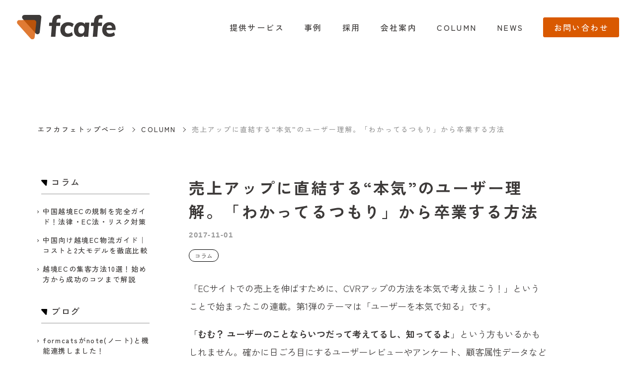

--- FILE ---
content_type: text/html
request_url: https://www.fcafe.com/column/understand_users
body_size: 6938
content:
<!DOCTYPE html><html lang="ja" prefix="og: http://ogp.me/ns#"><head>
	<meta charset="UTF-8">
	<meta name="viewport" content="width=device-width,initial-scale=1">
	<!--<link href="//netdna.bootstrapcdn.com/font-awesome/4.7.0/css/font-awesome.min.css" rel="stylesheet">-->
	<title>コラム - 売上アップに直結する“本気”のユーザー理解。「わかってるつもり」から卒業する方法</title>
	<meta name="robots" content="max-image-preview:large">

	<!-- CSS/JS -->
	<link rel="preconnect" href="https://fonts.googleapis.com">
	<link href="https://fonts.googleapis.com/css2?family=Lato&amp;family=Zen+Kaku+Gothic+New:wght@500;900&amp;display=swap" rel="stylesheet">
	<link href="https://fonts.googleapis.com/css2?family=Lato&amp;family=Mulish:wght@800&amp;family=Zen+Kaku+Gothic+New:wght@500;900&amp;display=swap" rel="stylesheet">
    <link rel="stylesheet" href="https://use.typekit.net/ycz1ska.css">	
    <link rel="stylesheet" href="/assets/css/style.css">
    <link rel="stylesheet" href="/assets/css/nan0.css">
    <link rel="stylesheet" href="/assets/css/slick.css">
	<link rel="stylesheet" href="/assets/css/column_ custom.css">
    <script src="/assets/js/jquery-3.1.1.min.js"></script>
    <script src="/assets/js/iscroll.js"></script>
    <script src="/assets/js/slick.min.js"></script>
    <script src="/assets/js/common.js"></script>

<meta property="og:title" content="日本、中国のECサイトコンサルティング、運営代行ならエフカフェ">
<meta property="og:type" content="website">
<meta property="og:url" content="https://www.fcafe.com/">
<meta property="og:image" content="https://fcafe.com/assets/img/common/logo.svg">
<meta property="og:description" content="日本国内EC（自社EC/楽天市場/Yahoo!ショッピング/Amazon）、中国向けEC（天猫国際/Tmallグローバル/Tmall国際/ティーモールグローバル）をはじめとした越境EC、ネット通販の運営代行サービスを提供するエフカフェ">
<script type="application/ld+json">{
  "@context": "http://fcafe.com",
  "@type": "website",
  "headline": "日本、中国のECサイトコンサルティング、運営代行ならエフカフェ",
  "image": [
    "https://www.fcafe.com/assets/img/common/logo.svg"
  ],
  "author": {
    "@type": "Person",
    "name": "Your Name"
  },
  "datePublished": "2023-11-08T08:00:00+00:00"
}</script><meta name="description" content="日本国内EC（自社EC/楽天市場/Yahoo!ショッピング/Amazon）、中国向けEC（天猫国際/Tmallグローバル/Tmall国際/ティーモールグローバル）をはじめとした越境EC、ネット通販の運営代行サービスを提供するエフカフェ">

<!-- Google Tag Manager -->
<script>(function(w,d,s,l,i){w[l]=w[l]||[];w[l].push({'gtm.start':new Date().getTime(),event:'gtm.js'});var f=d.getElementsByTagName(s)[0],j=d.createElement(s),dl=l!='dataLayer'?'&l='+l:'';j.async=true;j.src='https://www.googletagmanager.com/gtm.js?id='+i+dl;f.parentNode.insertBefore(j,f);})(window,document,'script','dataLayer','GTM-TNK6GBD');</script>
<!-- End Google Tag Manager -->

<!-- Google Tag Manager -->
<script>(function(w,d,s,l,i){w[l]=w[l]||[];w[l].push({'gtm.start':new Date().getTime(),event:'gtm.js'});var f=d.getElementsByTagName(s)[0],j=d.createElement(s),dl=l!='dataLayer'?'&l='+l:'';j.async=true;j.src='https://www.googletagmanager.com/gtm.js?id='+i+dl;f.parentNode.insertBefore(j,f);})(window,document,'script','dataLayer','GTM-KQ7FNCGP');</script>
<!-- End Google Tag Manager -->

<!-- Google Tag Manager -->
<script>(function(w,d,s,l,i){w[l]=w[l]||[];w[l].push({'gtm.start':new Date().getTime(),event:'gtm.js'});var f=d.getElementsByTagName(s)[0],j=d.createElement(s),dl=l!='dataLayer'?'&l='+l:'';j.async=true;j.src='https://www.googletagmanager.com/gtm.js?id='+i+dl;f.parentNode.insertBefore(j,f);})(window,document,'script','dataLayer','GTM-MWGRB9D4');</script>
<!-- End Google Tag Manager -->
</head>

<body>
	<div class="l-contents">
<header class="l-header">
    <div class="l-header__inner">
        <div class="l-header__in">
            <div class="l-header__logo">
                <a href="/">
                    <img src="/assets/img/common/logo.svg" alt="日本、中国のECサイトコンサルティング、運営代行ならエフカフェ" width="199" class="c-logo" loading="lazy" style="width: 199px; height: auto;">
                </a>
            </div>
        </div>
        <div class="p-header-menu_btn u-sp-h">
            <span></span>
            <span></span>
        </div>
        <div class="l-header-menu__content">
            <div class="l-header__list">
                <nav id="js-header__nav" class="l-header__nav">
                    <ul id="js-global-nav" class="p-global-nav__list">
                        <li class="p-global-nav__item menu-has-child"><a href="#">提供サービス</a>
                            <ul class="menu-child">
                                <li><a href="/services/ec-consulting">EC CONSULTING</a></li>
                                <li><a href="/services/crew">CREW<span>（制作サブスク）</span></a></li>
                                <li><a href="/services/cx-navigate">CX Navigate</a></li>
                                <li><a href="/services/ec-china">越境EC</a></li>
                                <li><a href="https://lpcats.com/">LPcats</a></li>
                                <li><a href="/services/efocats">EFOcats</a></li>
                                <li><a href="https://www.future-shop.jp/tieup/problem/sales/giftimize/">giftimize</a></li>
                                <li><a href="/services/tateuri">TATEURI</a></li>
                            </ul>
                        </li>
                        <li class="p-global-nav__item "><a href="/works/">事例</a></li>
                        <li class="p-global-nav__item "><a href="/recruitment/">採用</a></li>
                        <li class="p-global-nav__item "><a href="/company/">会社案内</a></li>
                        <li class="p-global-nav__item "><a href="/column/">COLUMN</a></li>
                        <li class="p-global-nav__item "><a href="/news/">NEWS</a></li>
                    </ul>
                </nav>
                <ul class="p-header-sns p-sns__list u-sp-h">
                    <li class="p-sns__item"><a class="p-sns__link" href="https://www.facebook.com/fcafe.official" target="_blank" rel="noopener">
                            <svg viewBox="0 0 12 23" class="p-sns__icon">
                                <use xlink:href="/assets/img/common/ico-sns-fb.svg#fb"></use>
                            </svg>
                        </a>
                    </li>
                    <li class="p-sns__item"><a class="p-sns__link" href="https://www.instagram.com/fcafe_recruit/" target="_blank" rel="noopener">
                            <svg viewBox="0 0 24 23" class="p-sns__icon">
                                <use xlink:href="/assets/img/common/ico-sns-insta.svg#insta"></use>
                            </svg>
                        </a>
                    </li>
                    <li class="p-sns__item"><a class="p-sns__link" href="https://www.tiktok.com/@fcafe_recruit" target="_blank" rel="noopener">
                            <svg viewBox="0 0 21 23" class="p-sns__icon">
                                <use xlink:href="/assets/img/common/ico-sns-tiktok.svg#tiktok"></use>
                            </svg>
                        </a>
                    </li>
                    <li class="p-sns__item"><a class="p-sns__link" href="https://twitter.com/www_fcafe_com" target="_blank" rel="noopener">
                            <svg viewBox="0 0 22 23" class="p-sns__icon">
                                <use xlink:href="/assets/img/common/ico-sns-tw.svg#twitter"></use>
                            </svg>
                        </a>
                    </li>
                </ul>
                <div class="l-header__btn">
                    <!-- <a href="" class="p-global-nav__btn gnav-btn_bl">資料請求</a>-->
                    <a href="/contact/" class="p-global-nav__btn gnav-btn_o">お問い合わせ</a>
                </div>
                <p class="p-header__link u-sp-h"><a href="/privacypolicy/">プライバシーポリシー</a></p>
            </div>
        </div>
    </div>
</header>	

	<main class="l-main">
		<div class="l-post-content">
			<div class="c-breadcrumbs l-inner u-pc">
				<ul class="c-breadcrumbs__list">
					<li><a href="/">エフカフェトップページ</a></li>
					<li><a href="/column/">COLUMN</a></li>
					<li>売上アップに直結する“本気”のユーザー理解。「わかってるつもり」から卒業する方法</li>
				</ul>
			</div>

			<!--.l-article-wrap-->
			<div class="l-post l-article-wrap l-inner">			
				<!--.l-side-menu-->
				<div class="l-column-left l-side-menu u-pc">
					<div class="p-cate__box">
                        <h2 class="p-cate__title"><svg viewBox="0 0 28 28" class="icon-side-h"><use xlink:href="../assets/img/common/ico-triangle.svg#mark"></use></svg>コラム</h2>
                        <ul class="p-cate__list">
                            
                            <li class="p-cate__item"><a href="/column/chana_law">中国越境ECの規制を完全ガイド！法律・EC法・リスク対策</a></li>
                            
                            <li class="p-cate__item"><a href="/column/china_logistics">中国向け越境EC物流ガイド｜コストと2大モデルを徹底比較</a></li>
                            
                            <li class="p-cate__item"><a href="/column/china_CA">越境ECの集客方法10選！始め方から成功のコツまで解説</a></li>
                            
                        </ul>
                    </div>
                    <div class="p-cate__box">
                        <h2 class="p-cate__title"><svg viewBox="0 0 28 28" class="icon-side-h"><use xlink:href="../assets/img/common/ico-triangle.svg#mark"></use></svg>ブログ</h2>
                        <ul class="p-cate__list">
                            
                            <li class="p-cate__item"><a href="/column/note_formcats">formcatsがnote(ノート)と機能連携しました！</a></li>
                            
                            <li class="p-cate__item"><a href="/column/ikinari_remote">新卒でいきなり！リモートワークあるある言いたい件</a></li>
                            
                            <li class="p-cate__item"><a href="/column/askt01">エフカフェの朝活！他己紹介リモートプレゼン編</a></li>
                            
                        </ul>
                    </div>
				</div>
				<!--/.l-side-menu-->

				<!--.l-main-block-->
				<article class="l-post l-main-block">
					<div class="p-post__header">
						<h1 class="p-post__title">売上アップに直結する“本気”のユーザー理解。「わかってるつもり」から卒業する方法</h1>
						<time class="p-post__date">2017-11-01</time>
						<ul class="p-post-tag__list">
							<li class="p-post-tag__item"><a href="" class="c-tag">コラム</a></li>
						</ul>
					</div>
					<div class="p-post-body">
						<div class="p-entry__body">
<p>「ECサイトでの売上を伸ばすために、CVRアップの方法を本気で考え抜こう！」ということで始まったこの連載。第1弾のテーマは「ユーザーを本気で知る」です。</p>
<p>「<strong>むむ？ ユーザーのことならいつだって考えてるし、知ってるよ</strong>」という方もいるかもしれません。確かに日ごろ目にするユーザーレビューやアンケート、顧客属性データなどもユーザーを知る手がかりにはなります。しかし、今回解説するのはもっと「本気で知る」ための方法です。</p>
<p style="text-align: right;">キャラクターデザイン◎材井千鶴　イラスト◎宮川綾子</p>
<h2 class="style2a" style="border-color: #000000;">ユーザーを本気で知るってなに？</h2>
<p><img alt="" class="aligncenter" decoding="async" src="/sites/default/files/images/article/2017/cvr/cvr02_1-2.jpg" style="height: auto;"></p>
<p>「<strong>ユーザーを本気で知る</strong>」って具体的にどういうことでしょうか？</p>
<p>ここで言う「ユーザーを本気で知る」とは、アナタのお店やサービスを、今、ユーザーはどのように評価していて、どのような心理状態で関わっているのか、ユーザーの「深層心理」に注目し、商品やサービスに触れる前の行動や心理、購入後の状態まで理解を深めていくことを指しています。</p>
<p>ユーザーについて理解を深めていくことで、心理に即した施策を的確に打ち出していけるようになりますし、お店やサービスのデザインやキャッチコピーも、ユーザーにとってより「<strong>刺さる</strong>」、ニーズに合ったものを作れるようになります。</p>
<p><img alt="" class="aligncenter" decoding="async" src="/sites/default/files/images/article/2017/cvr/cvr02_2-2.jpg" style="height: auto;"></p>
<p>例えば、同じ商品を扱う店舗が複数ある場合、店舗担当者は「ユーザーは価格で選ぶだろう」と考えて他店よりも安く提供しようとします。これはこれで正しいのですが、<strong>「あるユーザー層」には刺さらない</strong>場合があります。</p>
<p>あるユーザーは「誰から買うのか」を重要視し、信頼のある企業からの買い物を好みます。サイトの会社概要は必ずチェックし、社長の顔が掲載されていると安心する……。このように日常の買い物に「信頼」を最重要視するユーザーは実在します。</p>
<p>そのようなユーザーの心理を理解すると、最良の計画は、「他店よりも安く」ではない場合もあります。<strong>ユーザーの心理を理解し、応えていく。すると、ユーザーの「良い体験」へとつながります</strong>。「良い体験」をしたユーザーは、お店やサービスのファンになります。</p>
<p><strong>ユーザーを本気で知ると、目の前の課題解決だけではなく、将来的なファン層を作ることができるの</strong>です。</p>
<h2 class="style2a" style="border-color: #000000;">どうやってユーザーを本気で知るの？</h2>
<p>では早速、「ユーザーを本気で知る」ための方法を3つご紹介します。<br>
これら方法はマーケティングの基本であり、ユーザーを本気で知るのに大いに役立ちます。</p>
<p class="well3">1.ペルソナ<br>
2.カスタマージャーニーマップ<br>
3.ユーザーテスト</p>
<p>上記はどれも、仮説を立ててユーザーにアプローチし、分析するための方法です。実例を挙げながら紹介します。</p>
<p class="fcafe_style_subtitle"><span class="fcafe_span">■</span><strong>方法1. ペルソナ</strong></p>
<p>ペルソナとは、企業が提供する商品やサービスにとって最も重要で、かつ象徴的なユーザー像のことです。</p>
<p>ユーザーとはどんな人物か、「30代　男性　関東在住　既婚」といった<strong>属性だけの「ターゲット」ではなく、趣味や嗜好、行動パターンまで詳しく設定</strong>します。</p>
<p><img alt="" class="aligncenter" decoding="async" src="/sites/default/files/images/article/2017/cvr/cvr02_3-2.jpg" style="height: auto;"></p>
<p>ペルソナの重要性をお話するたびに、このような声を聞きます。</p>
<p class="well3">
「ターゲット」じゃダメなの？<br>
ペルソナだけに絞るのって不安。だっていろんなユーザーがいるし。<br>
ペルソナを作ってみたけど、あまり役に立たなかった。
</p>
<p>なぜ、「ターゲット」だけではいけないのか。なぜ「ひとりのペルソナ」（案件によってはペルソナを複数人作成することもあります）が必要なのか。それは、ペルソナを作成することで、広く漠然としたサービス提供ではなく、たった1人に刺さる、いわば究極のサービスを考えることができる からです。</p>
<p>実際の作成方法は次回の【実践編】で詳しくご紹介しますが、<strong>分析データなどの調査をもとに（←ココ重要！）、複数人で（←ココも重要！）ペルソナを作成すると、より的確なものになります。</strong></p>
<p>ペルソナを活用できないという場合は、作成方法が正しくなかったか、活用方法が適していなかったと言えるでしょう。</p>
<p>実際のペルソナ活用例をご紹介します。ある食品企業でペルソナを作成しました。「関西在住の58歳女性。人付き合いや近所付き合いを大切にし、おすそ分けやお土産などのギフトは日常的。自分が良いと思ったものは、すぐに周囲におすそ分けしたくなる」というペルソナ視点で、サイト分析を行いました。</p>
<p>ペルソナからは「多くの人に配るために個包装を好む」と推察できましたが、サイトをチェックしてみると、そもそもギフトを購入するまでの導線がわかりにくく、ギフトの包装状態も不明確で個包装かどうかもわからず、安心して購入できない状態だということがわかりました。</p>
<p>そこで、ギフト周りのページを中心に改善した結果、<strong>想定した層によるギフト商品のCVRが、改善前より65%アップ</strong>しました。</p>
<p>ペルソナを作ることでユーザーの姿を思い浮かべることができ、そのペルソナ像を関係者全員で共有し、サービスを作ることができるのも利点です。</p>
<p class="fcafe_style_subtitle"><span class="fcafe_span">■</span><strong>方法2. カスタマージャーニーマップ</strong></p>
<p>カスタマージャーニーマップとは、商品やサービスと、ユーザーが関わる部分を時間軸に沿って表（マップ）にしたものです。<strong>ユーザーと商品やサービスが触れ合うタッチポイント（接点）ごとに、ユーザーの体験を記入</strong>します。記入する際に時間軸に沿ったユーザーの心理状態や、起こした行動を詳しく記載します。</p>
<p><img alt="" class="aligncenter" decoding="async" src="/sites/default/files/images/article/2017/cvr/cvr02_4-2.jpg" style="height: auto;"></p>
<p>カスタマージャーニーマップを作成することで、<strong>ユーザーと企業の関係性を一覧</strong>できます。例えばなかなか売上が伸びないと悩む企業のカスタマージャーニーマップからは、<strong>タッチポイントの量や質が足りていない</strong>ことなどが明らかになったりします。</p>
<p>他にも<strong>集客方法とユーザーの心理がマッチしていない、購入後のフォローが足りない</strong>など、ユーザーの心理・行動をタッチポイントと照らし合わせてみることで、施策を立てるヒントが浮かび上がってきます。</p>
<p class="fcafe_style_subtitle"><span class="fcafe_span">■</span><strong>方法3. ユーザーテスト</strong></p>
<p>ユーザーテストはユーザーが実際に商品やサービスを使っている様子を観察し、分析するテストのことです。「ユーザビリティテスト」とも言います。</p>
<p>ECサイトでは、<strong>実際にユーザーにサイトでショッピングをしてもらう様子を観察することで、CVRまでにどのような問題点があるのか発見できます</strong>。</p>
<p><img alt="" class="aligncenter" decoding="async" src="/sites/default/files/images/article/2017/cvr/cvr02_5-2.jpg" style="height: auto;"></p>
<p>ユーザーには企業側の都合は関係ありません。自分の経験やその時の気分でECサイトを利用するのです。その様子を観察することで、多くの改善のヒントが得られます。</p>
<p>実際にユーザーテストをやってみた中で、サイト内で大きく注意文が書かれていたにも関わらず、ユーザーはそれにまったく気付いていなかった、という例もありました。色や配置を工夫して、情報の注目度合いを変化させることはできます。しかし、<strong>それが本当にユーザーに理解されているかは、直接ユーザーに聞いてみなければわかりません</strong>。</p>
<p>課題発見の手法としておすすめしたいユーザーテストですが、実施するには、機材やテストを受ける被験者の募集が必要なのでハードルは高め。まずは、知り合いの方にサイトを使ってもらうのも良い手でしょう。</p>
<h2 class="style2a" style="border-color: #000000;">ユーザーを本気で知ろうとし続けること、それが一番大事</h2>
<p>どうやってユーザーを本気で知るのか、さまざまな手法があります。また、明確なゴールがあるわけでもありません。しかし、大切なのはユーザーを「わかっている」「知っている」と思うのではなく、ユーザーを本気で知ろうとする、その姿勢を持ち続けることです。</p>
<p>担当者の主観に頼ることなく、よりユーザーに「刺さる」方法で集客し、ユーザーが納得して商品やサービスを購入する。そして満足していただく「体験」へとつなげる。ユーザーを知らずしてCVRアップはなり立たないと言い切っても良いでしょう。</p>
<p style="text-align: center;">◇　　　　　　　　　　◇　　　　　　　　　　◇</p>
<p>「ユーザーを本気で知る」について熱く語ってしまいましたが、いかがでしたでしょうか。次回は実践編。ペルソナを作成する方法について、さらに詳しく解説します。</p>
</div>
					</div>
					<p class="p-post__btn"><a href="" class="c-link">TOPICS一覧へ<span class="c-btn-arw"></span></a></p>
				</article>
				<!--/.l-post-->
			</div>
			<!--/.l-post-content-->
		</div>
		<!--/.l-article-wrap-->
		
		<div class="l-sec-contact">
			<div class="l-inner">
				<div class="l-sec-contact__block">
					<div class="l-sec-contact__box-l">
						<div class="p-sec-contact__img"><img src="/assets/img/icon-contact.png" alt="" style="height: auto;"></div>
						<h2 class="p-sec-contact__title">お問い合わせ・ご相談</h2>
						<p class="p-sec-contact__txt">エフカフェのサービスに関する<br>お問い合わせやご相談はこちらから。</p>
						<div class="p-sec-contact__btn"><a href="/contact/" class="c-btn c-btn-black"><span class="c-btn-bg">お問い合わせ</span><span class="c-btn-arw"></span></a></div>
					</div>
					<div class="l-sec-contact__box-r">
						<div class="p-sec-contact__img"><img src="/assets/img/icon-document.png" alt="" loading="lazy" style="height: auto;"></div>
						<h2 class="p-sec-contact__title">採用情報</h2>
						<p class="p-sec-contact__txt">募集職種・募集要項等<br>採用の情報はこちらから。</p>
						<div class="p-sec-contact__btn"><a href="/recruitment/" class="c-btn c-btn-black"><span class="c-btn-bg">採用情報はこちら</span><span class="c-btn-arw"></span></a></div>
					</div>
				</div>
			</div>
		</div>
	</main>
   
<footer class="l-footer">
    <div class="l-footer__inner l-inner">
        <div class="l-footer__logo c-logo">
            <a href="/">
                <img src="/assets/img/common/logo.svg" alt="日本、中国のECサイトコンサルティング、運営代行ならエフカフェ" width="199" loading="lazy" style="width: 199px; height: auto;">
            </a>
        </div>
        <div class="l-footer__nav">
            <div class="l-footer__block-l">
                <div class="p-footer-nav">
                    <div class="p-footer-nav__ttl"><a href="/services/" class="f-gray">提供サービス</a></div>
                    <ul class="p-footer-nav__list">
                        <li><a href="/services/ec-consulting">EC CONSULTING</a></li>
                        <li><a href="/services/crew">CREW<span>（制作サブスク）</span></a></li>
                        <li><a href="/services/cx-navigate">CX Navigate</a></li>
                        <li><a href="/services/ec-china">越境EC</a></li>
                        <li><a href="https://lpcats.com/">LPcats</a></li>
                        <li><a href="/services/efocats">EFOcats</a></li>
                        <li><a href="https://www.future-shop.jp/tieup/problem/sales/giftimize/">giftimize</a></li>
                        <li><a href="/services/tateuri">TATEURI</a></li>
                    </ul>
                </div>
            </div>
            <div class="p-footer__block-r">
                <ul class="p-footer-nav p-footer-nav__list">
                    <li><a href="/works/">事例</a></li>
                    <li><a href="/recruitment/">採用</a></li>
                    <li><a href="/company/">会社案内</a></li>
                    <li><a href="/list/">COLUMN</a></li>
                    <li><a href="/news/">NEWS</a></li>
                    <li><a href="/privacypolicy/">プライバシーポリシー</a></li>
                </ul>
                <ul class="p-footer-sns p-sns_list">
                    <li class="p-sns__item"><a class="p-sns__link" href="https://www.facebook.com/fcafe.official" target="_blank" rel="noopener" aria-label="facebook">
                            <svg viewBox="0 0 12 23" class="p-sns__icon">
                                <use xlink:href="/assets/img/common/ico-sns-fb.svg#fb"></use>
                            </svg>
                        </a>
                    </li>
                    <li class="p-sns__item"><a class="p-sns__link" href="https://www.instagram.com/fcafe_recruit/" target="_blank" rel="noopener" aria-label="instagram">
                            <svg viewBox="0 0 24 23" class="p-sns__icon">
                                <use xlink:href="/assets/img/common/ico-sns-insta.svg#insta"></use>
                            </svg>
                        </a>
                    </li>
                    <li class="p-sns__item"><a class="p-sns__link" href="https://www.tiktok.com/@fcafe_recruit" target="_blank" rel="noopener" aria-label="tiktok">
                            <svg viewBox="0 0 21 23" class="p-sns__icon">
                                <use xlink:href="/assets/img/common/ico-sns-tiktok.svg#tiktok"></use>
                            </svg>
                        </a>
                    </li>
                    <li class="p-sns__item"><a class="p-sns__link" href="https://twitter.com/www_fcafe_com" target="_blank" rel="noopener" aria-label="twitter">
                            <svg viewBox="0 0 22 23" class="p-sns__icon">
                                <use xlink:href="/assets/img/common/ico-sns-tw.svg#twitter"></use>
                            </svg>
                        </a>
                    </li>
                </ul>
            </div>
        </div>
        <!--/l-footer__nav-->
        <p class="p-pagetop_btn js-pagetop"><img src="/assets/img/common/pagetop.png" alt="pagetop" loading="lazy" style="height: auto;"></p>
    </div>
    <div class="l-footer__copyright">Copyright © fcafe, Inc. All Rights Reserved.</div>
</footer>
<script src="/assets/js/jquery-3.1.1.min.js" defer=""></script>
<script src="/assets/js/iscroll.js" defer=""></script>
<script src="/assets/js/slick.min.js" defer=""></script>
<script src="/assets/js/common.js" defer=""></script>
    </div>


<!-- Google Tag Manager (noscript) -->
<noscript><iframe src="https://www.googletagmanager.com/ns.html?id=GTM-TNK6GBD" height="0" width="0" style="display:none;visibility:hidden"></iframe></noscript>
<!-- End Google Tag Manager (noscript) -->

<!-- Google Tag Manager (noscript) -->
<noscript><iframe src="https://www.googletagmanager.com/ns.html?id=GTM-KQ7FNCGP" height="0" width="0" style="display:none;visibility:hidden"></iframe></noscript>
<!-- End Google Tag Manager (noscript) -->

<!-- Google Tag Manager (noscript) -->
<noscript><iframe src="https://www.googletagmanager.com/ns.html?id=GTM-MWGRB9D4" height="0" width="0" style="display:none;visibility:hidden"></iframe></noscript>
<!-- End Google Tag Manager (noscript) -->
</body></html>

--- FILE ---
content_type: text/css
request_url: https://www.fcafe.com/assets/css/style.css
body_size: 13266
content:
@charset "UTF-8";
html {
  font-size: 62.5%;
}

body {
  font-size: 14px;
  font-size: 3.73333vw;
  -webkit-font-smoothing: antialiased;
  -webkit-text-size-adjust: 100%;
  -moz-text-size-adjust: 100%;
  -ms-text-size-adjust: 100%;
  text-size-adjust: 100%;
  background-color: #fff;
  color: #3D3A39;
  font-family: "Zen Kaku Gothic New", YuGothic, "游ゴシック", Hiragino Kaku Gothic ProN, "ヒラギノ角ゴ ProN", Meiryo, sans-serif;
  font-weight: 500;
  width: 100%;
}

@media screen and (min-width: 768px) {
  body {
    min-width: 1180px;
    font-size: 1.6rem;
  }
}

body,
div,
dl,
dt,
dd,
ul,
ol,
li,
h1,
h2,
h3,
h4,
h5,
h6,
pre,
form,
fieldset,
input,
textarea,
p,
blockquote,
figure,
hr {
  padding: 0;
  margin: 0;
}

hr {
  border: 0;
}

* {
  box-sizing: border-box;
}

h1,
h2,
h3,
h4,
h5,
h6 {
  font-size: 100%;
  font-weight: 500;
}

img {
  vertical-align: bottom;
  width: 100%;
  height: auto;
}

.u-img-auto {
  width: auto;
  height: auto;
}

fieldset,
img,
a img {
  border: 0;
}

a img,
a svg {
  transition: all 0.1s linear;
}

a img:hover,
a svg:hover {
  opacity: 0.5;
}

a {
  text-decoration: none;
  color: #3D3A39;
}

a:hover {
  color: #D95900;
}

address,
caption,
cite,
code,
dfn,
em,
th,
var {
  font-weight: normal;
  font-style: normal;
}

ol,
ul {
  list-style: none;
}

table {
  border-collapse: collapse;
}

caption,
th {
  text-align: left;
}

q:before,
q:after {
  content: "";
}

abbr,
acronym {
  border: 0;
}

strong,
.txt-bo {
  font-weight: bold !important;
}

.u-pc {
  display: block !important;
}

.u-sp {
  display: none !important;
}

.clearfix:after {
  content: "";
  clear: both;
  display: block;
}

.mt-0 {
  margin-top: 0 !important;
}

.mb-0 {
  margin-bottom: 0 !important;
}

@media screen and (max-width: 767px) {
  .u-pc {
    display: none !important;
  }
  .u-sp {
    display: block !important;
  }
  .u-img-auto {
    width: 100%;
  }
}

hr {
  margin: 0;
}

@media screen and (min-width: 1280px) {
  .u-pc-h {
    display: block !important;
  }
  .u-sp-h {
    display: none !important;
  }
}

@media screen and (max-width: 1279px) {
  .u-pc-h {
    display: none !important;
  }
  .u-sp-h {
    display: block !important;
  }
}

@media only screen and (min-width: 813px) {
  img {
    image-rendering: -webkit-optimize-contrast;
  }
}

@font-face {
  font-display: swap;
  font-family: 'Zen Kaku Gothic New';
  font-style: normal;
  font-weight: 400;
  src: url("../fonts/ZenKakuGothicNew-Regular.woff2") format("woff2");
}

@font-face {
  font-display: swap;
  font-family: 'Zen Kaku Gothic New';
  font-style: normal;
  font-weight: 500;
  src: url("../fonts/ZenKakuGothicNew-Medium.woff2") format("woff2");
}

@font-face {
  font-display: swap;
  font-family: 'Zen Kaku Gothic New';
  font-style: normal;
  font-weight: 700;
  src: url("../fonts/ZenKakuGothicNew-Bold.woff2") format("woff2");
}

@font-face {
  font-display: swap;
  font-family: 'Zen Kaku Gothic New';
  font-style: normal;
  font-weight: 900;
  src: url("../fonts/ZenKakuGothicNew-Black.woff2") format("woff2");
}

@font-face {
  font-display: swap;
  font-family: 'Mulish';
  font-style: normal;
  font-weight: 800;
  src: url("../fonts/Mulish-ExtraBold.woff2") format("woff2");
}

.l-contents {
  width: 100%;
  overflow: hidden;
}

.l-inner {
  position: relative;
  width: 100%;
  padding: 0 5.33333%;
}

@media screen and (min-width: 768px) {
  .l-contents {
    overflow: auto;
  }
  .l-main {
    width: 100%;
    overflow: hidden;
  }
  .l-inner {
    max-width: 1500px;
    width: 88.23529%;
    margin: 0 auto;
    padding: 0;
  }
}

@media screen and (max-width: 1279px) {
  .l-main {
    padding-top: 60px;
  }
}

@media screen and (min-width: 1280px) {
  .l-main {
    padding-top: 110px;
  }
}

.c-num {
  font-family: "DIN 2014", sans-serif;
  font-weight: 700;
  letter-spacing: 0.1em;
}

.c-en {
  font-family: "Mulish", sans-serif;
  font-weight: 800;
}

.txt-or {
  color: #D95900;
}

.txt-gray {
  color: #979797;
}

.c-txt {
  font-size: 1.6rem;
  line-height: 1.5;
}

.f-gray {
  color: #979797;
}

@media screen and (max-width: 767px) {
  .c-txt {
    font-size: 14px;
    font-size: 3.73333vw;
  }
}

.c-txt-link, .c-txt-link a {
  color: #979797;
  text-decoration: underline;
}

.c-txt-link:hover, .c-txt-link a:hover {
  color: #D95900;
}

.c-btn {
  position: relative;
  display: inline-block;
  width: 100%;
  padding: 13px 30px;
  font-size: 16px;
  font-size: 4.26667vw;
  text-align: center;
  line-height: 2;
  letter-spacing: 0.1em;
  border: 1px solid #3D3A39;
  border-radius: 5px;
}

.c-btn::before {
  content: "";
  position: absolute;
  top: 0;
  left: 0;
  z-index: 2;
  width: 100%;
  height: 100%;
}

.c-btn-black {
  color: #fff;
  background-color: #3D3A39;
}

.c-btn-white {
  color: #3D3A39;
  background-color: #fff;
}

.c-btn-white-line {
  color: #fff;
  border: 1px solid #fff;
}

.c-btn-arw {
  position: absolute;
  top: 50%;
  z-index: 10;
}

.c-btn-arw::before, .c-btn-arw::after {
  content: "";
  position: absolute;
  top: 50%;
}

.c-btn-arw::before {
  width: 15px;
  height: 15px;
  right: 0;
  /*margin-top: -10px;*/
  background: #fff;
  border: solid 1px #3D3A39;
  border-radius: 50%;
  transform: translateY(-50%);
}

.c-btn-arw::after {
  width: 3px;
  height: 3px;
  right: 8px;
  margin-top: -1px;
  border-top: solid 2px #3D3A39;
  border-right: solid 2px #3D3A39;
  transform: rotate(45deg) translateY(-50%);
}

.c-btn .c-btn-arw {
  right: 15px;
}

.c-btn-white-line .c-btn-arw::before {
  background: none;
  border-color: #fff;
}

.c-btn-white-line .c-btn-arw::after {
  border-color: #fff;
}

.c-link .c-btn-arw {
  right: -24px;
  margin-top: -4px;
}

.c-link {
  position: relative;
  font-size: 16px;
  font-size: 4.26667vw;
  line-height: 1.8;
  letter-spacing: 0.15em;
  padding-bottom: 8px;
  display: inline-block;
}

.c-link:hover {
  color: #3D3A39;
}

.c-link::after {
  content: "";
  position: absolute;
  bottom: 0;
  left: 0;
  width: calc(100% + 24px);
  height: 1px;
  background-color: #3D3A39;
}

.ico-back::before {
  content: "";
  position: absolute;
  top: 3px;
  right: -26px;
  width: 21px;
  height: 21px;
  background: url(/assets/img/icon-back.webp) right center no-repeat;
  background-size: contain;
}

.c-tag {
  display: inline-block;
  padding: 3px 11px;
  font-size: 12px;
  font-size: 3.2vw;
  text-align: center;
  border: 1px solid #000;
  border-radius: 50px;
  background: #fff;
}

.c-tag.is-current {
  color: #fff;
  background-color: #3D3A39;
}

.c-tag_list {
  display: flex;
  flex-wrap: wrap;
}

.c-tag_list li {
  margin-right: 5px;
}

@media screen and (min-width: 768px) {
  .c-btn {
    width: auto;
    padding: 16px 60px;
    font-size: 1.8rem;
    text-align: center;
    overflow: hidden;
  }
  .c-btn::before {
    transition: all 0.25s ease-in-out;
    transform: scale(0, 1);
    transform-origin: left top;
  }
  .c-btn:hover::before {
    transform: scale(1, 1);
    transform-origin: left top;
  }
  .c-btn .c-btn-bg {
    position: relative;
    z-index: 3;
  }
  .c-btn-black::before {
    background-color: #fff;
  }
  .c-btn-black:hover .c-btn-bg {
    color: #3D3A39;
  }
  .c-btn-white::before {
    background-color: #3D3A39;
  }
  .c-btn-white:hover .c-btn-bg {
    color: #fff;
  }
  .c-btn-white-line {
    color: #fff;
    border: 1px solid #fff;
  }
  .c-btn-white-line::before {
    background-color: #fff;
    opacity: 0.25;
  }
  .c-btn-white-line:hover {
    color: #fff;
  }
  .c-btn-white-line:hover .c-btn-bg {
    color: #fff;
  }
  .c-btn-arw::before {
    width: 21px;
    height: 21px;
  }
  .c-btn-arw::after {
    width: 6px;
    height: 6px;
    right: 11px;
    margin-top: -1px;
  }
  .c-btn .c-btn-arw {
    right: 20px;
  }
  .c-link .c-btn-arw {
    right: -30px;
  }
  .c-link {
    font-size: 2.2rem;
  }
  .c-link::after {
    width: calc(100% + 30px);
    transition: all 0.3s;
    transform: scale(0, 1);
    transform-origin: left top;
  }
  .c-link:hover::after {
    transform: scale(1, 1);
  }
  .c-tag {
    font-size: 12px;
    transition: all 0.25s ease-in-out;
  }
  .c-tag:hover {
    color: #fff;
    background-color: #3D3A39;
  }
  .c-tag.c-tag-l {
    padding: 5px 14px;
    font-size: 1.6rem;
  }
  .c-tag_list {
    margin: 22px -5px 0 -5px;
  }
  .c-tag_list li {
    margin: 0 10px 0 0;
  }
}

@media screen and (min-width: 991px) {
  .c-btn {
    min-width: 360px;
  }
}

.p-pagetop_btn {
  position: absolute;
  bottom: 40px;
  right: 4%;
  width: 34px;
  height: 65px;
  cursor: pointer;
}

@media screen and (min-width: 768px) {
  .p-pagetop_btn {
    position: fixed;
    bottom: 90px;
    right: 2%;
  }
}

.c-breadcrumbs {
  padding-top: 88px;
}

.c-breadcrumbs__list {
  font-size: 1.4rem;
  letter-spacing: 0.15em;
  line-height: 2;
  display: flex;
  align-items: center;
  flex-wrap: wrap;
}

.c-breadcrumbs__list li {
  position: relative;
}

.c-breadcrumbs__list li:last-child {
  color: #979797;
}

.c-breadcrumbs__list li:not(:last-child) {
  padding-right: 14px;
  margin-right: 18px;
}

.c-breadcrumbs__list li:not(:last-child)::after {
  content: "";
  display: block;
  position: absolute;
  top: 50%;
  left: 0;
  border-top: 1px solid #3D3A39;
  border-right: 1px solid #3D3A39;
  transform: rotate(45deg) translate(-50%);
  left: 100%;
  width: 6px;
  height: 6px;
}

.p-sns_list {
  display: flex;
}

.p-sns__item {
  display: inline-block;
}

.p-sns__item:not(:last-child) {
  margin-right: 30px;
}

.p-sns__icon {
  width: auto;
  height: 22px;
}

@media screen and (min-width: 768px) {
  .p-sns__icon {
    height: 28px;
  }
}

.p-page-header {
  padding-top: 40px;
}

.p-page-header__heading .p-heading_sub {
  display: block;
  color: #D95900;
  font-size: 16px;
  font-size: 4.26667vw;
  font-weight: 700;
  line-height: 1;
  letter-spacing: 0.2em;
}

.p-page-header__heading .p-heading_ttl {
  display: block;
  font-size: 45px;
  font-size: 12vw;
  font-weight: 900;
  line-height: 1.4;
  letter-spacing: 0.15em;
}

.p-page-header__lead {
  font-size: 14px;
  font-size: 3.73333vw;
  line-height: 1.8;
}

.c-heading-h2 {
  font-size: 2.6rem;
  font-weight: 700;
  line-height: 2;
  letter: 0.15em;
}

.p-sec-heading_line {
  text-align: center;
}

.p-sec-heading_line span {
  display: block;
}

.p-sec-heading_line__sub {
  color: #D95900;
  font-size: 16px;
  font-size: 4.26667vw;
  font-weight: 700;
  line-height: 1;
  letter-spacing: 0.2em;
}

.p-sec-heading_line__ttl {
  font-size: 34px;
  font-size: 9.06667vw;
  font-weight: 700;
  line-height: 1.8;
  letter-spacing: 0.2em;
}

@media screen and (min-width: 768px) {
  .p-page-header {
    padding-top: 60px;
  }
  .p-page-header__heading .p-heading_sub {
    font-size: 2.6rem;
    letter-spacing: 0.15em;
  }
  .p-page-header__heading .p-heading_ttl {
    margin-top: 15px;
    font-size: 7rem;
    letter-spacing: 0.15em;
  }
  .p-page-header__lead {
    margin-top: 23px;
    font-size: 1.8rem;
    line-height: 2;
  }
  .p-sec-heading_line {
    border-bottom: 2px solid #000;
    text-align: left;
  }
  .p-sec-heading_line__sub {
    font-size: 2.6rem;
    font-weight: 900;
    letter-spacing: 0.11em;
  }
  .p-sec-heading_line__ttl {
    margin-bottom: 10px;
    font-size: 7rem;
    font-weight: 700;
    line-height: 1.8;
    letter-spacing: 0.2em;
  }
}

@media screen and (min-width: 1280px) {
  .l-header {
    width: 100%;
    position: fixed;
    background-color: #fff;
    z-index: 50;
  }
  .l-header__inner {
    display: flex;
    justify-content: space-between;
    align-items: center;
    width: 94.73684%;
    height: 109px;
    margin-left: auto;
    margin-right: auto;
    font-size: 1.6rem;
    letter-spacing: 0.15em;
  }
  .l-header__logo {
    width: 199px;
  }
  .l-header__logo a img {
    opacity: 1;
  }
  .l-header__list {
    display: flex;
    align-items: center;
  }
  .l-header__btn {
    display: flex;
  }
  .l-header__btn a + a {
    margin-left: 21px;
  }
  .p-global-nav__list {
    display: flex;
    justify-content: flex-end;
  }
  .p-global-nav__list > li {
    margin-right: 40px;
  }
  .p-global-nav__list > li:hover {
    color: #D95900;
  }
  .p-global-nav__list > li.is-current > a {
    color: #D95900;
  }
}

@media screen and (min-width: 1279px) {
  .p-global-nav__list > a {
    display: block;
    transition: all 0.25s;
  }
  .p-global-nav__list li {
    position: relative;
  }
  .p-global-nav__list li:hover .menu-child, .p-global-nav__list li:active .menu-child {
    top: 23px;
    visibility: visible;
    opacity: 1;
  }
  .p-global-nav__list .menu-child {
    position: absolute;
    left: 0;
    top: 23px;
    width: 240px;
    padding: 40px 0 8px 24px;
    background: #fff;
    box-shadow: 0px 4px 4px 0px rgba(0, 0, 0, 0.05);
    z-index: 1;
    visibility: hidden;
    opacity: 0;
    transition: all 0.25s linear;
  }
  .p-global-nav__list .menu-child li a {
    display: block;
    padding: 16px 0;
  }
  nav li.menu-has-child ul {
    /*絶対配置で位置を指定*/
    /*形状を指定*/
    /*はじめは非表示*/
    /*アニメーション設定*/
  }
  /*hoverしたら表示*/
  nav li.menu-has-child:hover > ul
nav li.menu-has-child:active > ul {
    display: block;
    top: 23px;
    opacity: 1;
  }
}

.p-global-nav__btn {
  display: flex;
  justify-content: center;
  align-items: center;
  width: 100%;
  height: 60px;
  margin-top: 37px;
  font-size: 1.6rem;
  letter-spacing: 0.15em;
  border-radius: 3px;
}

.p-global-nav__btn.gnav-btn_bl {
  border: 1px solid #3D3A39;
  background-color: #fff;
}

.p-global-nav__btn.gnav-btn_o {
  margin-top: 17px;
  color: #fff;
  border: 1px solid #D95900;
  background-color: #D95900;
}

.p-header__link {
  margin-top: 14px;
  font-size: 12px;
  text-align: center;
  letter-spacing: 0.2em;
}

@media screen and (min-width: 1280px) {
  .p-global-nav__btn {
    width: 153px;
    height: 40px;
    margin-top: 0;
    transition: all 0.25s ease-in-out;
  }
  .p-global-nav__btn.gnav-btn_bl:hover {
    color: #fff;
    background-color: #3D3A39;
  }
  .p-global-nav__btn.gnav-btn_o {
    margin-top: 0;
  }
  .p-global-nav__btn.gnav-btn_o:hover {
    color: #D95900;
    background-color: #fff;
  }
}

.p-header-sns {
  margin-top: 40px;
}

@media screen and (min-width: 768px) {
  .p-header-sns {
    margin-top: 50px;
  }
}

@media screen and (max-width: 1279px) {
  .p-global-nav__list {
    font-size: 2rem;
    font-weight: 700;
    line-height: 2;
    letter-spacing: 0.2em;
  }
  .p-global-nav__list span {
    font-size: 1.4rem;
  }
  .p-global-nav__list .menu-has-child > a {
    color: #979797;
    font-size: 1.6rem;
  }
  .p-global-nav__item:nth-child(2) {
    margin-top: 40px;
  }
  /* drawer-btn */
  .l-header {
    position: relative;
    background-color: #fff;
    z-index: 50;
  }
  .l-header__in {
    position: fixed;
    padding-top: 15px;
    padding-left: 15px;
    width: 100%;
    height: 60px;
    background-color: #fff;
    z-index: 85;
  }
  .is-open .l-header__in {
    position: fixed;
  }
  .l-header__logo {
    width: 119px;
  }
  .l-header__list {
    height: 100%;
    overflow-y: scroll;
    padding-top: 5px;
    padding-left: 12.8%;
    padding-right: 12.8%;
    margin-bottom: 20px;
  }
  /* nav-area */
  .l-header-menu__content {
    width: 100%;
    height: 100%;
    position: fixed;
    top: -100%;
    left: 0;
    padding-bottom: 80px;
    z-index: 80;
    background-color: #fff;
    transition: 0.7s cubic-bezier(0.31, -0.01, 0.18, 0.97);
    opacity: 0.5;
  }
  .is-open .l-header-menu__content {
    top: 60px;
    opacity: 1;
  }
  /* menu_btn */
  .p-header-menu_btn {
    position: fixed;
    top: 0;
    right: 0;
    z-index: 90;
    height: 60px;
    width: 60px;
    display: flex;
    justify-content: center;
    align-items: center;
    background: #fff;
    cursor: pointer;
    transition: all 0.1s;
  }
  .is-open .p-header-menu_btn {
    position: fixed;
  }
  .p-header-menu_btn span {
    position: absolute;
    right: 26px;
    height: 1px;
    width: 22px;
    background-color: #3D3A39;
  }
  .p-header-menu_btn span:nth-of-type(1) {
    bottom: 26px;
  }
  .p-header-menu_btn span:nth-of-type(2) {
    top: 26px;
  }
  .is-open .p-header-menu_btn span:first-child {
    bottom: 50%;
    transform: rotate(45deg);
  }
  .is-open .p-header-menu_btn span:last-child {
    top: 50%;
    margin-top: -1px;
    transform: rotate(-45deg);
  }
}

.l-footer__inner {
  padding: 74px 5.33333% 40px 5.33333%;
}

.l-footer__copyright {
  background-color: #D95900;
  color: #fff;
  font-size: 10px;
  font-size: 2.66667vw;
  text-align: center;
  letter-spacing: 0.15em;
  line-height: 4.25;
}

@media screen and (max-width: 767px) {
  .l-footer__logo {
    width: 59.40299%;
    margin-bottom: 53px;
    margin-left: auto;
    margin-right: auto;
  }
}

@media screen and (min-width: 768px) {
  .l-footer__logo {
    width: 199px;
  }
  .l-footer__logo a img {
    opacity: 1;
  }
  .l-footer__inner {
    display: flex;
    justify-content: space-between;
    padding-top: 100px;
    padding-bottom: 80px;
    padding: 102px 0 80px 0;
  }
  .l-footer__copyright {
    font-size: 1.2rem;
    letter-spacing: 0.2em;
    line-height: 4.25;
  }
}

.l-footer__nav {
  letter-spacing: 0.2em;
}

.p-footer-nav {
  font-weight: 700;
  letter-spacing: 0.15em;
}

.p-footer-nav__ttl {
  margin-bottom: 17px;
  font-size: 1.6rem;
  color: #979797;
}

.p-footer-nav__list {
  font-size: 2rem;
  line-height: 1.6;
}

.p-footer-nav__list span {
  font-size: 1.4rem;
}

.p-footer-nav__list li:not(:last-child) {
  margin-bottom: 15px;
}

.p-footer__block-r .p-footer-nav__list {
  margin-top: calc(1em + 15px);
}

@media screen and (min-width: 768px) {
  .l-footer__nav {
    display: flex;
    letter-spacing: 0.15em;
  }
  .l-footer__nav > div {
    margin-left: 94px;
  }
  .p-footer-nav__ttl {
    margin-bottom: 15px;
  }
  .p-footer-nav__list {
    font-size: 2.6rem;
    line-height: 1.7;
  }
  .p-footer-nav__list span {
    font-size: 2.6rem;
  }
  .p-footer__block-r .p-footer-nav__list {
    margin-top: calc(1em + 15px);
  }
  .p-footer__block-r .p-footer-nav__list li:nth-last-child(-n+3) {
    font-size: 1.6rem;
  }
}

.p-footer-sns {
  margin-top: 40px;
}

@media screen and (min-width: 768px) {
  .p-footer-sns {
    margin-top: 50px;
  }
}

/*-----------------------
	共通 / sec-contact
-----------------------*/
.l-sec-contact {
  background-color: #F6F6F6;
  padding-top: 60px;
  padding-bottom: 60px;
}

.l-sec-contact__block {
  padding-left: 8.20896%;
  padding-right: 8.20896%;
  font-size: 14px;
  font-size: 3.73333vw;
  line-height: 1.5;
  letter-spacing: 0.15em;
  text-align: center;
}

.l-sec-contact__box-l, .l-sec-contact__box-r {
  width: 100%;
}

.l-sec-contact__box-r {
  margin-top: 60px;
  padding-top: 60px;
  border-top: 2px solid #979797;
}

.p-sec-contact__title {
  font-size: 24px;
  font-size: 6.4vw;
  margin-top: 30px;
  font-weight: 700;
}

.p-sec-contact__img {
  margin-left: auto;
  margin-right: auto;
}

.l-sec-contact__box-l .p-sec-contact__img {
  width: 17.85714%;
}

.l-sec-contact__box-r .p-sec-contact__img {
  width: 20.35714%;
}

.p-sec-contact__txt {
  margin-top: 20px;
  text-align: left;
}

.p-sec-contact__btn {
  margin-top: 26px;
}

@media screen and (min-width: 768px) {
  .l-sec-contact {
    padding-top: 120px;
    padding-bottom: 120px;
  }
  .l-sec-contact__block {
    display: flex;
    justify-content: space-between;
    padding-left: 0;
    padding-right: 0;
    font-size: 1.4rem;
  }
  .l-sec-contact__box-l, .l-sec-contact__box-r {
    display: flex;
    flex-direction: column;
  }
  .l-sec-contact__box-l {
    width: 50%;
  }
  .l-sec-contact__box-r {
    width: calc(50% - 1px);
    margin-top: 0;
    padding-top: 0;
    border-top: none;
    border-left: 2px solid #979797;
  }
  .p-sec-contact__title {
    font-size: 2.6rem;
  }
  .p-sec-contact__img {
    margin-left: auto;
    margin-right: auto;
  }
  .l-sec-contact__box-l .p-sec-contact__img {
    width: 70px;
  }
  .l-sec-contact__box-r .p-sec-contact__img {
    width: 57px;
  }
  .p-sec-contact__txt {
    margin-top: 20px;
    text-align: center;
    flex-grow: 1;
  }
  .p-sec-contact__btn {
    margin-top: 40px;
  }
}

.p-slider__wrap {
  overflow: hidden;
}

.p-slider__inner {
  margin: 0 auto;
  width: 88.23529%;
  max-width: 1500px;
}

.p-slider__block {
  position: relative;
}

.p-slider__box {
  max-width: 522px;
}

.p-slider__box img {
  display: block;
  width: 100%;
  border: 1px solid #F6F6F6;
}

.p-slider__box .p-works-tag__list {
  margin-top: 18px;
}

.p-slider__item {
  /*max-width: 460px;*/
  margin-right: 11.87739%;
}

.p-slider__ttl {
  margin-top: 30px;
  font-size: 2.6rem;
  font-size: 1.36842vw;
  font-weight: 700;
  letter-spacing: 0.1em;
}

@media screen and (min-width: 1500px) {
  .p-slider__ttl {
    font-size: 2.6rem;
  }
}

.p-slider__wrap .slick-list {
  overflow: visible;
}

.p-slider__wrap .slick-nav-arrows {
  position: absolute;
  top: -40px;
  right: 0%;
}

.p-slider__wrap .slick-arrow {
  display: inline-flex;
  width: 48px;
  height: 48px;
  align-items: center;
  justify-content: center;
}

.p-slider__wrap .slick-next {
  right: 0;
}

.p-slider__wrap .slick-prev {
  left: -80px;
}

.p-slider__wrap .slick-next:before,
.p-slider__wrap .slick-prev:before {
  color: #000;
}

@media screen and (max-width: 767px) {
  .p-slider__box {
    margin-top: 40px;
  }
  .p-slider__box:nth-child(n+4) {
    display: none;
  }
  .p-slider__item {
    max-width: 100%;
    margin-right: 0;
  }
  .p-slider__txt {
    margin-top: 17px;
    line-height: 1.5;
  }
  .p-slider__ttl {
    margin-top: 5px;
    font-size: 18px;
    font-size: 4.8vw;
    font-weight: 700;
    letter-spacing: 0.1em;
  }
  .p-slider__sub {
    font-size: 14px;
    font-size: 3.73333vw;
    color: #979797;
    letter-spacing: -0.019em;
  }
}

/*-----------------------
	top
-----------------------*/
/* mv */
.p-mv {
  position: relative;
  background-color: #DEDDE2;
  background-image: url(/assets/img/top/img_mv_sp.webp);
  background-position: center bottom;
  background-repeat: no-repeat;
  background-size: contain;
  padding-top: 208.8%;
}

.p-mv__inner {
  position: absolute;
  top: 33px;
  left: 0;
  margin-left: 8%;
  margin-right: 8%;
  color: rgba(0, 0, 0, 0.8);
  letter-spacing: 0.15rem;
}

.p-mv__lead {
  font-size: 30px;
  font-size: 8vw;
  font-weight: 900;
  line-height: 1.4;
  letter-spacing: 0.1rem;
}

.p-mv__lead span {
  color: #D95900;
}

.p-mv__txt {
  margin-top: 8px;
  color: #3D3A39;
  font-weight: 900;
  line-height: 1.6;
  letter-spacing: 0.15rem;
}

.p-mv__txt_s {
  margin-top: 24px;
  left: 1.8rem;
  letter-spacing: 0.1em;
}

@media screen and (min-width: 768px) {
  .p-mv {
    background-image: url(/assets/img/top/img_mv_pc.webp);
    background-size: cover;
    padding-top: 49.73684%;
  }
  .p-mv__inner {
    position: absolute;
    top: 50%;
    left: 0;
    transform: translateY(-50%);
  }
  .p-mv__lead {
    line-height: 1.3;
    font-size: 10rem;
    font-size: 5.26316vw;
    letter-spacing: 0.11rem;
    font-weight: 900;
    line-height: 1.3;
  }
  .p-mv__txt {
    font-size: 4rem;
    font-size: 2.10526vw;
    margin-top: 30px;
    line-height: 1.4;
    letter-spacing: 0.125rem;
  }
  .p-mv__txt_s {
    font-size: 1.8rem;
    font-size: 0.94737vw;
    margin-left: 2px;
    line-height: 2;
    letter-spacing: 0.15em;
  }
}

@media screen and (min-width: 1500px) {
  .p-mv {
    padding-top: 945px;
  }
  .p-mv__lead {
    font-size: 10rem;
  }
  .p-mv__txt {
    font-size: 4rem;
  }
  .p-mv__txt_s {
    font-size: 1.8rem;
  }
}

/* top-heading */
.c-top-sec_head span {
  display: block;
}

.c-top-sec_ttl {
  margin-top: 8px;
  font-size: 24px;
  font-size: 6.4vw;
  font-weight: 900;
  line-height: 1.4;
  letter-spacing: 0.05em;
}

.c-top-sec_sub {
  position: relative;
  font-size: 16px;
  font-size: 4.26667vw;
  color: #D95900;
  font-weight: 700;
  line-height: 1;
  letter-spacing: 0.2em;
  z-index: 2;
}

.c-top-txt {
  font-size: 14px;
  font-size: 3.73333vw;
  line-height: 2;
}

.c-top-sec_en-ttl {
  font-size: 45px;
  font-size: 12vw;
  font-weight: 900;
  line-height: 1.4;
  letter-spacing: 0.15em;
}

.p-top-link {
  margin-top: 24px;
  text-align: center;
}

@media screen and (min-width: 768px) {
  .c-top-sec_ttl {
    font-size: 5rem;
  }
  .c-top-sec_sub {
    font-size: 2.6rem;
    line-height: 1.5;
    letter-spacing: 0.15em;
  }
  .c-top-txt {
    font-size: 1.6rem;
    line-height: 2;
    letter-spacing: 0.15em;
  }
  .c-top-sec_en-ttl {
    position: relative;
    margin-top: -9px;
    font-size: 9rem;
  }
  .p-top-works .c-top-sec_en-ttl > span {
    position: relative;
    display: inline-block;
    padding-right: 100px;
    background-color: #fff;
    z-index: 1;
  }
  .p-top-works .c-top-sec_en-ttl::after {
    content: "";
    position: absolute;
    top: calc(50% - 2px);
    left: 0;
    width: 150%;
    height: 4px;
    background: #3D3A39;
  }
  .p-top-link {
    margin-top: 80px;
  }
}

@media screen and (min-width: 1180px) {
  .c-top-sec_ttl {
    font-size: 7rem;
    font-size: 3.68421vw;
  }
}

@media screen and (min-width: 1500px) {
  .c-top-sec_ttl {
    font-size: 7rem;
  }
}

/* top-services */
.p-top-services {
  margin-top: 60px;
}

.p-top-serv-head__block {
  margin-top: 64px;
}

.p-top-serv-head__txt {
  margin-top: 16px;
}

.p-top-serv__sttl {
  margin-top: 65px;
  font-size: 18px;
  font-size: 4.8vw;
  font-weight: 700;
  line-height: 1.5;
  letter-spacing: 0.15em;
}

.p-top-serv__sttl .icon-tri {
  width: 13px;
  margin-right: 11px;
}

.p-top-serv__box {
  margin-top: 40px;
  padding-bottom: 40px;
  border-bottom: 1px solid #979797;
}

.p-top-serv__inner {
  position: relative;
  text-align: center;
}

.p-top-serv__inner::before {
  content: "";
  display: block;
  width: 200px;
  height: 140px;
  margin: 0 auto;
  background-position: 0 0;
  background-repeat: no-repeat;
  background-size: contain;
}

.p-top-serv__inner.consulting::before {
  background-image: url(/assets/img/top/img_top_service01.webp);
}

.p-top-serv__inner.crew::before {
  background-image: url(/assets/img/top/img_top_service02.webp);
}

.p-top-serv__inner.cx::before {
  background-image: url(/assets/img/top/img_top_service03.webp);
}

.p-top-serv__inner.ec-china::before {
  background-image: url(/assets/img/top/img_top_service04.webp);
}

.p-top-serv__inner.efocats::before {
  background-image: url(/assets/img/top/img_top_service05.webp);
}

.p-top-serv__inner.giftimize::before {
  background-image: url(/assets/img/top/img_top_service06.webp);
}

.p-top-serv__inner.live::before {
  background-image: url(/assets/img/top/img_top_service07.webp);
}

.p-top-serv__inner.lpcats::before {
  background-image: url(/assets/img/top/img_top_service08.webp);
}

.p-top-serv__haed {
  margin-top: 18px;
  color: rgba(126, 126, 126, 0.8);
  font-size: 16px;
  font-size: 4.26667vw;
  font-weight: 700;
  line-height: 1.7;
  letter-spacing: 0.1em;
}

.p-top-serv__haed span {
  display: block;
  color: #D95900;
  font-size: 32px;
  font-size: 8.53333vw;
  line-height: 1.5;
  letter-spacing: 0.05em;
}

.p-top-serv__lead {
  margin-top: 8px;
  color: #3D3A39;
  font-size: 18px;
  font-size: 4.8vw;
  font-weight: 700;
}

.p-top-serv__list {
  display: flex;
  justify-content: space-between;
  flex-wrap: wrap;
  width: 88.0597%;
  margin: 24px auto 0;
  color: rgba(0, 0, 0, 0.8);
  font-size: 14px;
  font-size: 3.73333vw;
  font-weight: 400;
  line-height: 1.7;
  text-align: left;
}

.p-top-serv__item {
  position: relative;
  width: calc((100% - 22px) / 2);
  padding-left: 21px;
}

.p-top-serv__item::before {
  content: "";
  display: block;
  position: absolute;
  top: 0;
  left: 0;
  width: 14px;
  height: 14px;
  margin-top: 0.5em;
  background: url(/assets/img/common/ico-check.webp) 0 0 no-repeat;
  background-size: contain;
}

@media screen and (min-width: 768px) {
  .p-top-services {
    margin-top: 120px;
  }
  .p-top-serv__heading {
    display: flex;
    justify-content: space-between;
    margin-bottom: 120px;
  }
  .p-top-serv-head__block {
    margin-top: 0;
  }
  .p-top-serv-head__txt {
    margin-top: 24px;
  }
  .p-top-serv__img {
    width: 35.73333%;
    margin-top: 35px;
  }
  .p-top-serv__sttl {
    margin-top: 75px;
    font-size: 2.6rem;
  }
  .p-top-serv__sttl .icon-tri {
    width: 21px;
    margin-right: 20px;
  }
  .p-top-serv__block {
    display: flex;
    margin-top: 45px;
  }
  .p-top-serv__box {
    width: calc(25% - 1px);
    margin-top: 0;
    padding: 0 5px;
    border-bottom: none;
  }
  .p-top-serv__box:not(:first-child) {
    border-left: 1px solid #979797;
  }
  .p-top-serv__box a {
    display: flex;
    flex-direction: column;
    align-items: center;
  }
  .p-top-serv__haed {
    margin-top: 10px;
    font-size: 1.6rem;
  }
  .p-top-serv__haed span {
    font-size: 2.6rem;
  }
  .p-top-serv__lead {
    margin-top: 8px;
    font-size: 1.6rem;
  }
  .p-top-serv__list {
    display: block;
    width: 80%;
    margin-top: 20px;
    font-size: 1.6rem;
  }
  .p-top-serv__item {
    width: 100%;
  }
}

/* top-feature */
.p-top-feature {
  margin-top: 80px;
}

.p-top-feature-head__txt {
  margin-top: 16px;
}

.p-top-feature__img {
  width: 92.53731%;
  margin: 32px auto 0;
}

.p-top-feature__inner {
  margin-top: 40px;
  padding: 20px 0;
  background: #FFF4EC;
}

.p-top-feature__list {
  display: flex;
  justify-content: space-between;
  flex-wrap: wrap;
}

.p-top-feature__item {
  width: 100%;
}

.p-top-feature__item.row {
  display: flex;
  justify-content: space-between;
}

.p-top-feature__item.row div {
  width: 48.35821%;
}

.p-top-feature__item:nth-child(6), .p-top-feature__item:nth-child(7) {
  width: 48.35821%;
}

.p-top-feature__item:not(:first-child) {
  margin-top: 11px;
}

@media screen and (min-width: 768px) {
  .p-top-feature {
    margin-top: 160px;
  }
  .p-top-feature__heading {
    display: flex;
    justify-content: space-between;
    align-items: center;
    margin-bottom: 80px;
  }
  .p-top-feature-head__block {
    margin-top: 0;
  }
  .p-top-feature-head__ttl span {
    text-align: left;
  }
  .p-top-feature-head__txt {
    margin-top: 24px;
  }
  .p-top-feature__img {
    width: 39.4%;
    margin-top: 35px;
  }
  .p-top-feature__inner {
    margin-top: 0;
    padding: 90px 0;
  }
  .p-top-feature__list {
    display: flex;
    justify-content: space-between;
    flex-wrap: wrap;
  }
  .p-top-feature__item {
    width: 38.2%;
  }
  .p-top-feature__item.row {
    flex-direction: column;
    width: 29.06667%;
  }
  .p-top-feature__item.row div {
    width: 100%;
    align-content: space-between;
  }
  .p-top-feature__item:nth-child(3) {
    width: 30.2%;
  }
  .p-top-feature__item:nth-child(-n+6) {
    margin-top: 0;
  }
  .p-top-feature__item:nth-child(n+4) {
    width: 18.93333%;
    margin-top: 20px;
  }
}

/* top-works */
.p-top-works {
  margin-top: 120px;
  padding-bottom: 120px;
}

.p-top-works-tag__list {
  margin-top: 24px;
}

.p-top-works__slider {
  margin-top: 40px;
}

@media screen and (min-width: 768px) {
  .p-top-works {
    margin-top: 160px;
    padding-bottom: 160px;
    overflow: hidden;
  }
  .p-top-works-tag__list {
    margin-top: 70px;
  }
  .p-top-works__slider {
    margin-top: 60px;
    padding-bottom: 100px;
  }
}

.p-top-recruit {
  position: relative;
  padding-top: 40px;
  padding-bottom: 40px;
  color: #fff;
  background-color: rgba(61, 58, 57, 0.5);
}

.p-top-recruit .l-inner {
  position: relative;
  z-index: 1;
}

.p-top-recruit__bg {
  position: relative;
  padding-top: 58.13333%;
  background: url(/assets/img/top/bg_recruit_sp.webp) center top no-repeat;
  background-size: contain;
}

.p-top-recruit__bg::after {
  position: absolute;
  content: "";
  top: 0;
  left: 0;
  width: 100%;
  height: 100%;
  background-color: rgba(74, 74, 74, 0.5);
}

.p-top-recruit__heading {
  margin-bottom: 24px;
  text-align: center;
}

.p-top-recruit-head__ttl .c-top-sec_sub {
  color: #fff;
}

.p-top-recruit-head__ttl .c-top-sec_ttl {
  margin-top: 10px;
  font-size: 20px;
  font-size: 5.33333vw;
  letter-spacing: 0;
}

.p-top-recruit__txt {
  margin-top: 25px;
}

.p-top-recruit .c-top-txt {
  line-height: 30px;
}

.p-top-recruit__btn {
  margin-top: 40px;
  margin-left: 8.20896%;
  margin-right: 8.20896%;
}

@media screen and (min-width: 768px) {
  .p-top-recruit {
    padding-top: 105px;
    padding-bottom: 477px;
    background: url(/assets/img/top/bg_recruit_pc.webp) center bottom no-repeat;
    background-size: cover;
  }
  .p-top-recruit::after {
    position: absolute;
    content: "";
    top: 0;
    left: 0;
    width: 100%;
    height: 100%;
    background-color: rgba(74, 74, 74, 0.5);
  }
  .p-top-recruit .l-inner {
    position: relative;
    text-align: center;
    z-index: 1;
  }
  .p-top-recruit__heading {
    position: relative;
    margin-bottom: 24px;
    text-align: center;
    z-index: 1;
  }
  .p-top-recruit-head__ttl .c-top-sec_sub {
    font-size: 2.2rem;
    line-height: 100px;
    letter-spacing: 0.14em;
  }
  .p-top-recruit-head__ttl .c-top-sec_ttl {
    font-size: 7rem;
  }
  .p-top-recruit__txt {
    margin-top: 40px;
  }
  .p-top-recruit .c-top-txt {
    line-height: 2;
    letter-spacing: -0.019em;
  }
  .p-top-recruit__btn {
    margin-top: 30px;
  }
}

/*about*/
.p-top-about {
  margin-top: 60px;
  background-image: url(/assets/img/top/bg_text_logo_s.webp);
  background-position: center top;
  background-repeat: no-repeat;
  background-size: contain;
}

.p-top-about__heading {
  text-align: center;
}

.p-top-about .c-top-sec_ttl {
  margin-top: 15px;
  font-weight: 700;
}

.p-top-about__lead {
  margin-top: 16px;
  font-size: 17px;
  font-size: 4.53333vw;
  font-weight: 700;
  line-height: 30px;
  text-align: center;
}

.p-top-about__txt {
  margin-top: 16px;
}

.p-top-about__btn {
  margin-top: 40px;
  margin-left: 8.20896%;
  margin-right: 8.20896%;
}

@media screen and (min-width: 768px) {
  .p-top-about {
    margin-top: 60px;
    background-image: url(/assets/img/top/bg_text_logo.webp);
    background-position: center center;
  }
  .p-top-about .c-top-sec_sub {
    font-size: 2.2rem;
    letter-spacing: 0.1em;
  }
  .p-top-about .c-top-sec_ttl {
    margin-top: 15px;
    font-size: 7rem;
    line-height: 1.8;
    letter-spacing: 0;
  }
  .p-top-about__lead {
    margin-top: 46px;
    font-size: 3.2rem;
    line-height: 2;
    letter-spacing: 0.2em;
  }
  .p-top-about__txt {
    margin-top: 51px;
    text-align: center;
  }
  .p-top-about__btn {
    margin-top: 60px;
    text-align: center;
  }
}

/* top-column */
.p-top-column {
  margin-top: 120px;
}

.p-top-column-tag__list {
  margin-top: 24px;
}

.p-top-column__slider {
  margin-top: 40px;
}

.p-top-column .p-slider__box .p-article__box {
  width: 100%;
}

@media screen and (min-width: 768px) {
  .p-top-column {
    margin-top: 160px;
  }
  .p-top-column-tag_list {
    margin-top: 45px;
  }
  .p-top-column__slider {
    margin-top: 60px;
  }
}

/* top-news */
.p-top-news {
  margin-top: 120px;
  padding-bottom: 120px;
}

.p-top-news-tag__list {
  margin-top: 24px;
}

.p-top-news__slider {
  margin-top: 40px;
}

.p-top-news .p-slider__box .p-article__box {
  width: 100%;
}

@media screen and (min-width: 768px) {
  .p-top-news {
    margin-top: 160px;
    padding-bottom: 160px;
  }
  .p-top-news-tag_list {
    margin-top: 45px;
  }
  .p-top-news__slider {
    margin-top: 60px;
  }
}

.p-top__slider .p-slider__inner {
  padding-left: 0;
}

.p-top__slider .p-slider__ttl {
  margin-top: 6px;
}

@media screen and (min-width: 768px) {
  .p-top__slider .p-slider__wrap {
    margin-top: 62px;
  }
  .p-top__slider .p-slider__ttl {
    margin-top: 6px;
  }
}

/*-----------------------
	works
-----------------------*/
.l-works {
  padding-bottom: 120px;
}

.p-works-tag__list {
  display: flex;
  flex-wrap: wrap;
  margin: 22px -5px 0 -5px;
}

.p-works-tag__item {
  margin: 5px;
}

.p-works-box {
  width: 100%;
  margin-top: 40px;
}

.p-works-box__txt {
  margin-top: 17px;
  line-height: 1.5;
}

.p-works-box__head {
  margin-top: 5px;
  font-size: 18px;
  font-size: 4.8vw;
  font-weight: 700;
  letter-spacing: 0.1em;
}

.p-works-box__sub-head {
  font-size: 14px;
  font-size: 3.73333vw;
  letter-spacing: -0.019em;
}

.p-works-box__tags {
  margin-top: 10px;
  font-size: 0;
  margin-bottom: -10px;
}

.p-works-box__tags li {
  display: inline-block;
  margin-right: 10px;
  margin-bottom: 10px;
}

@media screen and (min-width: 768px) {
  .l-works {
    padding-bottom: 200px;
  }
  .l-works__inner {
    display: flex;
    flex-wrap: wrap;
    margin-top: 55px;
  }
  .p-works-tag__list {
    margin: 92px 0 0 0;
  }
  .p-works-tag__item {
    margin: 0 10px 0 0;
  }
  .p-works-box {
    width: 30.66667%;
  }
  .p-works-box:not(:nth-child(3n)) {
    margin-right: 4%;
  }
  .p-works-box:nth-child(n+4) {
    margin-top: 80px;
  }
  .p-works-box__txt {
    margin-top: 34px;
  }
  .p-works-box__head {
    margin-top: 6px;
    font-size: 2.6rem;
  }
  .p-works-box__sub-head {
    font-size: 1.8rem;
  }
  .p-works-box__tags {
    margin-top: 20px;
  }
}

/*-----------------------
	works detail
-----------------------*/
.l-works__inner {
  margin-top: 40px;
}

.l-works .p-page-header__heading .p-heading_sub {
  font-size: 14px;
  font-size: 3.73333vw;
  color: #3D3A39;
  letter-spacing: 0.1em;
}

.l-works .p-page-header__heading .p-heading_ttl {
  display: block;
  margin-top: -5px;
  font-size: 24px;
  font-size: 6.4vw;
  line-height: 1.4;
}

.l-works .p-works-tag__list {
  margin-top: 5px;
}

.p-works-detail {
  margin-top: 22px;
  line-height: 2;
  letter-spacing: 0.15em;
}

.p-works-detail a {
  color: #979797;
  text-decoration: underline;
}

.p-works-detail__block {
  margin-bottom: 24px;
  padding-bottom: 24px;
  border-bottom: 2px solid #979797;
}

.p-works-detail__heading {
  font-size: 18px;
  font-size: 4.8vw;
  font-weight: 900;
}

.p-works-detail__text {
  margin-top: 5px;
}

.p-works-detail-url {
  padding-bottom: 5px;
}

.p-works-detail-url li:not(:first-child) {
  margin-top: 10px;
}

.p-works-detail-url__head {
  display: block;
}

.p-works-detail-url__link {
  display: block;
  margin-top: 5px;
  line-height: 1.5;
}

.p-works-detail-url__link a {
  word-break: break-all;
}

.p-works__btn {
  width: 100%;
  margin-top: 60px;
  text-align: center;
}

@media screen and (min-width: 768px) {
  .l-works__inner {
    margin-top: 95px;
  }
  .l-works .p-page-header__heading .p-heading_sub {
    margin-bottom: 6px;
    font-size: 2.6rem;
    font-weight: 500;
    letter-spacing: -0.019em;
    line-height: 1.5;
  }
  .l-works .p-page-header__heading .p-heading_ttl {
    margin-top: -5px;
    font-size: 6.4rem;
    line-height: 1.5;
  }
  .l-works .p-works-tag__list {
    margin-top: 24px;
  }
  .p-works__img {
    width: 71.33333%;
    margin-left: auto;
    margin-right: auto;
  }
  .p-works-detail {
    margin-top: 97px;
  }
  .p-works-detail a:hover {
    color: #D95900;
  }
  .p-works-detail__block {
    display: flex;
    margin-bottom: 0;
    padding-bottom: 0;
    border-bottom: none;
  }
  .p-works-detail__block > * {
    padding-top: 32px;
    padding-bottom: 32px;
  }
  .p-works-detail__heading {
    width: 152px;
    font-size: 1.8rem;
  }
  .p-works-detail__text {
    width: 100%;
    margin-top: 0;
    padding-left: 65px;
    font-size: 1.4rem;
    border-left: 2px solid #979797;
  }
  .p-works-detail-url {
    padding-bottom: 5px;
  }
  .p-works-detail-url li:not(:first-child) {
    margin-top: 44px;
  }
  .p-works__btn {
    margin-top: 80px;
  }
}

.l-works__slider {
  padding-bottom: 100px;
}

.l-works__slider .p-slider__wrap {
  margin-top: 24px;
}

/*-----------------------
	column / news 
-----------------------*/
.p-article__box {
  font-size: 14px;
  font-size: 3.73333vw;
  line-height: 1.5;
}

.p-article__box:not(:first-child) {
  margin-top: 40px;
}

.p-article__img {
  margin-bottom: 20px;
}

.p-article__date {
  font-size: 11px;
  font-size: 2.93333vw;
  color: #979797;
  font-family: "DIN 2014", sans-serif;
  font-weight: 700;
  letter-spacing: 0.1em;
}

.p-article__tag {
  margin-top: 10px;
  font-size: 0;
}

.p-article__txt {
  margin-top: 10px;
  letter-spacing: 0.1em;
}

/* pager */
.p-pager {
  display: flex;
  justify-content: center;
  align-items: center;
  margin-top: 60px;
}

.p-pager li:hover {
  color: #D95900;
}

.p-pager .page-numbers {
  margin: 0 0.7em;
  padding-bottom: 9px;
  color: #000;
  font-family: "DIN 2014", sans-serif;
  font-weight: 700;
  letter-spacing: 0.1em;
  font-size: 1.6rem;
  text-align: center;
}

.p-pager .page-numbers.current, .p-pager .page-numbers:hover {
  color: #D95900;
}

.p-pager .page-numbers.current {
  border-bottom: 2px solid #D95900;
}

.p-pager .prev, .p-pager .next {
  position: relative;
}

.p-pager .prev:before, .p-pager .next:before {
  content: "";
  display: block;
  position: absolute;
  top: 50%;
  width: 8px;
  height: 8px;
}

.p-pager .prev {
  margin-right: 3rem;
}

.p-pager .prev:before {
  left: 0;
  border-bottom: 2px solid #D95900;
  border-left: 2px solid #D95900;
  transform: rotate(45deg) translate(-50%);
}

.p-pager .next {
  margin-left: 3rem;
}

.p-pager .next:before {
  right: 0;
  border-top: 2px solid #D95900;
  border-right: 2px solid #D95900;
  transform: rotate(45deg) translate(-50%);
}

@media screen and (min-width: 768px) {
  .l-article-wrap {
    display: flex;
    justify-content: space-between;
    margin-top: 79px;
  }
  /* side-menu */
  .l-side-menu {
    width: 20%;
  }
  .p-cate__box {
    margin-bottom: 40px;
    line-height: 1.5;
    letter-spacing: 0.1em;
  }
  .p-cate__title {
    margin-left: 8px;
    margin-bottom: 24px;
    padding-bottom: 10px;
    font-size: 1.8rem;
    border-bottom: 1px solid #979797;
  }
  .p-cate__item {
    position: relative;
    padding-left: 11px;
    font-size: 1.4rem;
    text-align: left;
  }
  .p-cate__item::before {
    content: "";
    display: block;
    position: absolute;
    top: 0.75em;
    left: 0;
    border-top: 1px solid #3D3A39;
    border-right: 1px solid #3D3A39;
    transform: rotate(45deg) translate(-50%);
    width: 3px;
    height: 3px;
  }
  .p-cate__item:not(:last-of-type) {
    margin-bottom: 16px;
  }
  .icon-side-h {
    width: 12px;
    margin-right: 8px;
  }
  /* main-block */
  .l-main-block {
    width: 75.2%;
  }
  .p-article__box {
    width: calc(50% - 24px);
    font-size: 1.6rem;
  }
  .p-article__box:nth-child(2) {
    margin-top: 0;
  }
  .p-article__box:nth-child(n+3) {
    margin-top: 50px;
  }
  .p-article__img {
    margin-bottom: 35px;
  }
  .p-article__date {
    font-size: 1.4rem;
  }
  .p-article__txt {
    margin-top: 16px;
  }
  /* pager */
  .p-pager {
    margin-top: 120px;
  }
  .p-pager .page-numbers {
    font-size: 1.8rem;
  }
  .p-pager .prev:before, .p-pager .next:before {
    width: 8px;
    height: 8px;
  }
  .p-pager .prev {
    margin-right: 3rem;
  }
  .p-pager .next {
    margin-left: 3rem;
  }
}

/*----------------
	column  
------------------*/
.l-column-main {
  margin-top: 35px;
  margin-bottom: 80px;
}

.p-column-tag__list {
  display: flex;
  flex-wrap: wrap;
  margin-top: 27px;
  margin-left: -5px;
  margin-right: -5px;
  font-size: 0;
}

.p-column-tag__item {
  margin: 5px;
}

@media screen and (min-width: 768px) {
  /* column */
  .l-column-main {
    margin-top: 0;
    margin-bottom: 120px;
  }
  .l-column__inner {
    display: flex;
    justify-content: space-between;
    flex-wrap: wrap;
  }
}

/*=========================
	post
=========================*/
.l-post-content {
  margin-top: 42px;
  padding-bottom: 120px;
}

.p-post__title {
  font-size: 24px;
  font-size: 6.4vw;
  font-weight: 700;
  line-height: 1.8;
}

.p-post__date {
  display: block;
  margin-top: 20px;
  color: #979797;
  font-family: "DIN 2014", sans-serif;
  font-weight: 700;
  letter-spacing: 0.1em;
  font-size: 12px;
  font-size: 3.2vw;
}

.p-post-tag__list {
  margin-top: 8px;
  margin-left: -5px;
  margin-right: -5px;
  font-size: 0;
}

.p-post-tag__item {
  display: inline-block;
  margin: 5px;
}

.p-post-body {
  margin-top: 30px;
}

.p-post-body p {
  font-size: 14px;
  font-size: 3.73333vw;
  font-size: 1.4rem;
  line-height: 2;
  letter-spacing: 0.15em;
}

.p-post-body p:not(:first-child) {
  margin-top: 1.5em;
}

.p-post__img {
  margin-bottom: 40px;
}

.p-post__btn {
  margin-top: 60px;
  text-align: center;
}

@media screen and (min-width: 768px) {
  .l-post-content {
    margin-top: 48px;
    padding-bottom: 160px;
  }
  .p-post__title {
    font-size: 4rem;
    line-height: 1.5;
    letter-spacing: 0.1em;
  }
  .p-post__date {
    font-size: 1.5rem;
    margin-top: 15px;
  }
  .p-post-tag__list {
    margin-top: 16px;
  }
  .p-post-body {
    margin-top: 30px;
  }
  .p-post-body p {
    font-size: 1.4rem;
  }
  .p-post__img {
    width: 73.58156%;
    margin-left: auto;
    margin-right: auto;
    margin-bottom: 130px;
  }
  .p-post__btn {
    margin-top: 160px;
    text-align: center;
  }
}

@media screen and (max-width: 767px) {
  .l-contact .p-page-header {
    letter-spacing: 0.15em;
  }
  .l-contact .p-heading_ttl {
    font-size: 26px;
    font-size: 6.93333vw;
    margin-top: 5px;
  }
  .l-contact .p-page-header__lead {
    margin-top: 20px;
    line-height: 2;
  }
  .l-contact.contact-thanks .p-heading_ttl {
    font-size: 24px;
    font-size: 6.4vw;
  }
}

@media screen and (min-width: 768px) {
  .l-contact .p-page-header {
    text-align: center;
  }
  .l-contact .p-heading_ttl {
    margin-top: 20px;
  }
  .l-contact .p-page-header__lead {
    margin-top: 60px;
    font-size: 1.6rem;
    line-height: 2.3;
  }
  .l-contact.contact-thanks .p-heading_ttl {
    font-size: 4rem;
  }
  .l-contact.contact-thanks .p-page-header__lead {
    margin-top: 40px;
  }
}

.l-contact__inner {
  margin-top: 80px;
  padding-bottom: 120px;
}

.l-contact .p-page-header {
  letter-spacing: 0.15em;
}

.l-contact-left {
  line-height: 2;
  letter-spacing: 0.15em;
}

.l-contact-form {
  margin-top: 82px;
  letter-spacing: 0.15em;
}

.l-contact-form__block {
  margin-top: 24px;
}

.p-contact__ttl {
  position: relative;
  padding-left: 20px;
  font-size: 2rem;
}

.p-contact__ttl::before {
  position: absolute;
  content: "";
  top: 0.6em;
  left: 0;
  width: 5px;
  height: calc(100% - 1em);
  background-color: #D95900;
}

.p-contact__img {
  margin-top: 20px;
}

.p-contact__txt {
  margin-top: 40px;
}

.p-contact__link {
  margin-top: 30px;
  text-align: center;
}

.p-contact-form__label {
  margin-bottom: 8px;
  font-size: 14px;
  font-size: 3.73333vw;
  color: #3D3A39;
  font-weight: 700;
  letter-spacing: 0.15em;
}

.p-contact-form__label p {
  margin-top: 8px;
  margin-bottom: 15px;
  font-size: 14px;
  font-size: 3.73333vw;
  color: #979797;
  font-weight: 500;
  line-height: 1.78576;
}

.p-contact-form__field {
  letter-spacing: 0.15em;
}

.p-contact-form__field .c-form-input {
  width: 100%;
  padding: 15px 10px;
  border: 1px solid #979797;
  font-size: 1.4rem;
  line-height: 1.7;
  letter-spacing: 0.15em;
  outline: none;
}

.p-contact-form__field a {
  color: #D95900;
}

.p-contact-form__field a:hover {
  text-decoration: underline;
}

.p-contact__btn {
  position: relative;
  margin-top: 40px;
  position: relative;
  width: 83.8806%;
  margin-left: auto;
  margin-right: auto;
}

.p-contact__btn__arw {
  display: block;
}

.p-contact__btn__arw::before, .p-contact__btn__arw::after {
  content: "";
  position: absolute;
  top: 50%;
  transform: translateX(-50%);
  z-index: 20;
}

.p-contact__btn__arw::before {
  width: 15px;
  height: 15px;
  right: 15px;
  background: #fff;
  border: solid 1px #3D3A39;
  border-radius: 50%;
  transform: translateY(-50%);
}

.p-contact__btn__arw::after {
  width: 3px;
  height: 3px;
  right: 23px;
  margin-top: -1px;
  border-top: solid 2px #3D3A39;
  border-right: solid 2px #3D3A39;
  transform: rotate(45deg) translateY(-50%);
}

.p-contact__btn .submit__btn {
  font-size: 16px;
  font-size: 4.26667vw;
  color: #fff;
  background-color: transparent;
  letter-spacing: 0.1em;
}

@media screen and (min-width: 768px) {
  .l-contact__inner {
    margin-top: 120px;
    padding-bottom: 160px;
    display: flex;
    justify-content: space-between;
    width: 79.73333%;
    margin-left: auto;
    margin-right: auto;
  }
  .l-contact-left {
    /*line-height: 2.3;*/
    width: 47.15719%;
  }
  .l-contact-form {
    margin-top: 0;
    width: 48.49498%;
    background-color: #F6F6F6;
    padding: 50px 4.1806%;
  }
  .l-contact-form__block {
    margin-top: 20px;
  }
  .l-contact-form__block:first-child {
    margin-top: 0;
  }
  .p-contact__ttl {
    font-size: 3rem;
  }
  .p-contact__img {
    margin-top: 40px;
  }
  .p-contact__link {
    margin-top: 80px;
    text-align: left;
  }
  .p-contact__link .c-link {
    font-size: 1.6rem;
  }
  .p-contact-form__label {
    margin-bottom: 10px;
    font-size: 1.6rem;
  }
  .p-contact-form__label p {
    margin-bottom: 7px;
    font-size: 1.4rem;
    line-height: 1.5;
  }
  .p-contact-form__field .c-form-input {
    padding-top: 5px;
    padding-bottom: 5px;
    line-height: 2;
  }
  .p-contact__btn {
    margin-left: auto;
    margin-right: auto;
    text-decoration: none;
  }
  .p-contact__btn .c-btn {
    width: 100%;
    min-width: auto;
  }
  .p-contact__btn__arw::before {
    width: 21px;
    height: 21px;
    right: 20px;
  }
  .p-contact__btn__arw::after {
    width: 6px;
    height: 6px;
    right: 31px;
    margin-top: -1px;
  }
  .p-contact__btn .submit__btn {
    position: relative;
    font-size: 1.8rem;
    z-index: 5;
  }
  .p-contact__btn:hover .submit__btn {
    color: #3D3A39;
  }
}

@media screen and (min-width: 768px) and (max-width: 1180px) {
  .l-contact__inner {
    flex-direction: column;
    /*width: 100%;*/
  }
  .l-contact-left {
    width: 100%;
  }
  .l-contact-form {
    width: 100%;
    margin-top: 100px;
    padding: 50px;
  }
  .p-contact__ttl {
    font-size: 2vw;
  }
  .p-contact__btn {
    width: 360px;
  }
  .p-contact__link {
    text-align: center;
  }
  .p-contact__link .c-link {
    font-size: 2.2rem;
  }
}

.ico-required,
.ico-free {
  display: inline-block;
  margin-right: 10px;
  padding: 5px 10px;
  font-size: 12px;
  color: #fff;
  line-height: 1.5;
  border-radius: 5px;
}

.ico-required {
  background: #FF8686;
}

.ico-free {
  background: #86AFFF;
}

.c-error__txt {
  display: none;
  color: #E70000;
}

input::-moz-placeholder {
  color: #979797;
}

input::placeholder {
  color: #979797;
}

.c-selectbox {
  position: relative;
}

.c-selectbox::before {
  content: "";
  position: absolute;
  top: 50%;
  width: 7px;
  height: 7px;
  right: 20px;
  margin-top: -5px;
  border-top: solid 1px #979797;
  border-left: solid 1px #979797;
  transform: rotate(-135deg);
  pointer-events: none;
}

.c-selectbox select {
  -webkit-appearance: none;
  -moz-appearance: none;
  appearance: none;
}

.c-selectbox select option {
  color: #3D3A39;
}

.c-selectbox select:invalid {
  color: #979797;
}

.contact-form-checkbox {
  position: relative;
  display: inline-block;
  font-size: 1.4rem;
  padding-left: 21px;
  cursor: pointer;
}

@media screen and (min-width: 768px) {
  .contact-form-checkbox {
    font-size: 1.6rem;
  }
}

.contact-form-checkbox input[type=checkbox] {
  margin: 0;
  padding: 0;
  background: none;
  border: none;
  border-radius: 0;
  outline: none;
  -webkit-appearance: none;
  -moz-appearance: none;
  appearance: none;
}

.contact-form-checkbox input[type=checkbox]::before,
.contact-form-checkbox input[type=checkbox]::after {
  content: "";
  display: block;
  position: absolute;
}

.contact-form-checkbox input[type=checkbox]::before {
  top: 50%;
  left: 0;
  width: 15px;
  height: 15px;
  border: 1px solid #979797;
  transform: translateY(-50%);
}

.contact-form-checkbox input[type=checkbox]::after {
  top: 7px;
  left: 4px;
  height: 4px;
  width: 7px;
  border-bottom: 2px solid #D95900;
  border-left: 2px solid #D95900;
  transform: rotate(-45deg);
  opacity: 0;
}

.contact-form-checkbox input[type=checkbox]:checked::after {
  opacity: 1;
}

.p-contact__btn input[type=submit], .p-contact__btn input[type=button] {
  border-radius: 0;
  -webkit-appearance: button;
  -moz-appearance: button;
  appearance: button;
  border: none;
  box-sizing: border-box;
  cursor: pointer;
}

.p-contact__btn input[type=submit]::-webkit-search-decorationm, .p-contact__btn input[type=button]::-webkit-search-decorationm {
  display: none;
}

.p-contact__btn input[type=submit]::focus, .p-contact__btn input[type=button]::focus {
  outline-offset: -2px;
}

.error-message {
  color: red;
  font-size: 14px;
  margin: 0 0 8px;
}

/*-----------------------
	recruit
-----------------------*/
/* mv */
.p-recruit-mv {
  position: relative;
  padding-top: 124%;
  color: #fff;
  background-image: url(/assets/img/recruitment/img_recruit_mv_sp.webp);
  background-position: center bottom;
  background-repeat: no-repeat;
  background-size: contain;
}

.p-recruit-mv .mv-mode {
  position: absolute;
  top: 0;
  left: 0;
  width: 100%;
  height: 100%;
  background-color: rgba(74, 74, 74, 0.2);
  mix-blend-mode: multiply;
}

.p-recruit-mv__inner {
  position: absolute;
  top: 30px;
  left: 0;
  padding-left: 8%;
  padding-right: 8%;
}

.p-recruit-mv__ttl {
  display: block;
  font-size: 16px;
  font-size: 4.26667vw;
  font-family: "Mulish", sans-serif;
  font-weight: 800;
  line-height: 1.4;
  letter-spacing: 0.15em;
}

.p-recruit-mv__copy {
  margin-top: 8px;
  font-size: 30px;
  font-size: 8vw;
  font-weight: 900;
  line-height: 1.4;
  letter-spacing: 0.1em;
}

.p-recruit-mv__lead {
  margin-top: 16px;
  font-size: 14px;
  font-size: 3.73333vw;
  font-weight: 700;
  line-height: 1.7;
}

@media screen and (min-width: 768px) {
  .p-recruit-mv {
    padding-top: 49.73684%;
    background-image: url(/assets/img/recruitment/img_recruit_mv_pc.webp);
    background-size: cover;
  }
  .p-recruit-mv__inner {
    top: 57px;
    padding-left: 10.52632%;
    padding-right: 10.52632%;
  }
  .p-recruit-mv__ttl {
    font-size: 3.2rem;
    font-size: 3.2rem;
    font-size: 1.68421vw;
    letter-spacing: 0.15em;
  }
  .p-recruit-mv__copy {
    margin-top: 8px;
    font-size: 8rem;
    font-size: 8rem;
    font-size: 4.21053vw;
    line-height: 1.3;
    letter-spacing: 0.11em;
  }
  .p-recruit-mv__lead {
    margin-top: 16px;
    font-size: 26px;
    font-size: 2.6rem;
    font-size: 1.36842vw;
    font-weight: 800;
    line-height: 1.4;
    letter-spacing: 0.15em;
  }
}

@media screen and (min-width: 1500px) {
  .p-recruit-mv {
    padding-top: 945px;
  }
  .p-recruit-mv__ttl {
    font-size: 3.2rem;
  }
  .p-recruit-mv__copy {
    font-size: 8rem;
  }
  .p-recruit-mv__lead {
    font-size: 2.6rem;
  }
}

/* message */
.p-message {
  margin-top: 50px;
  margin-bottom: 50px;
  font-weight: 700;
  text-align: center;
}

.p-message__ttl {
  color: #D95900;
  font-size: 16px;
  font-size: 16px;
  font-size: 4.26667vw;
  line-height: 0;
  letter-spacing: 0.2em;
}

.p-message__txt {
  margin-top: 20px;
  color: #3D3A39;
  font-size: 14px;
  font-size: 14px;
  font-size: 3.73333vw;
  line-height: 2.6;
}

.p-message__btn {
  margin-top: 30px;
  margin-left: 8.20896%;
  margin-right: 8.20896%;
}

.p-message__btn li + li {
  margin-top: 16px;
}

@media screen and (min-width: 768px) {
  .p-message {
    margin-top: 160px;
    margin-bottom: 160px;
    font-weight: 700;
    text-align: center;
  }
  .p-message__ttl {
    font-size: 2.6rem;
    font-weight: 900;
    line-height: 1.4;
    letter-spacing: 0.15em;
  }
  .p-message__txt {
    margin-top: 50px;
    font-size: 2rem;
    line-height: 2.7;
    letter-spacing: 0.15em;
  }
  .p-message__btn {
    display: flex;
    justify-content: center;
    margin-top: 80px;
    margin-left: 0;
    margin-right: 0;
  }
  .p-message__btn li + li {
    margin-top: 0;
    margin-left: 77px;
  }
}

.p-anchor-nav {
  padding-top: 40px;
  padding-bottom: 40px;
  background-color: #F6F6F6;
}

.p-anchor-nav__list {
  font-size: 22px;
  font-size: 5.86667vw;
  font-weight: 700;
  line-height: 1.8;
}

.p-anchor-nav__item {
  padding-bottom: 12px;
  border-bottom: 1px solid #979797;
}

.p-anchor-nav__item:not(:last-child) {
  margin-bottom: 16px;
}

.p-anchor-nav .c-link-arw {
  position: relative;
  display: block;
}

.p-anchor-nav .c-link-arw::after {
  content: "";
  display: block;
  position: absolute;
  top: 50%;
  right: 4px;
  width: 7px;
  height: 7px;
  margin-top: -4px;
  border-bottom: 2px solid #3D3A39;
  border-left: 2px solid #3D3A39;
  transform: rotate(-45deg);
}

@media screen and (min-width: 768px) {
  .p-anchor-nav {
    padding-top: 35px;
  }
  .p-anchor-nav__list {
    display: flex;
    justify-content: center;
    font-size: 1.8rem;
  }
  .p-anchor-nav__item {
    padding-bottom: 0;
    border-bottom: none;
  }
  .p-anchor-nav__item:not(:last-child) {
    margin-right: 4%;
    margin-bottom: 0;
  }
  .p-anchor-nav .c-link-arw {
    padding-right: 22px;
  }
  .p-anchor-nav .c-link-arw::after {
    right: 0;
    margin-top: -7px;
  }
}

/* vision */
.p-vision {
  position: relative;
  margin-top: 80px;
}

.p-vision__inner {
  position: relative;
  z-index: 1;
}

.p-vision__heading {
  text-align: center;
}

.p-vision-head__sub {
  display: block;
  color: #D95900;
  font-size: 14px;
  font-size: 3.73333vw;
  font-weight: 900;
  line-height: 0;
  letter-spacing: 0.1em;
}

.p-vision-head__ttl {
  color: #fff;
  font-size: 50px;
  font-size: 13.33333vw;
  line-height: 1.8;
  letter-spacing: 0.14em;
  -webkit-text-fill-color: #fff;
  -webkit-text-stroke: #D95900;
  -webkit-text-stroke-width: 1px;
}

.p-vision__copy {
  font-size: 20px;
  font-size: 5.33333vw;
  font-weight: 700;
  line-height: 1.8;
  text-align: center;
  letter-spacing: 0.15em;
}

.p-vision__txt {
  margin-top: 40px;
  line-height: 2;
}

.p-vision__bg {
  position: absolute;
  top: 0;
  left: 50%;
  width: 100%;
  padding-top: 32%;
  background-image: url(/assets/img/top/bg_text_logo_s.webp);
  background-position: 0 0;
  background-repeat: no-repeat;
  background-size: contain;
  transform: translate(-50%, 100%);
}

.p-philosophy {
  margin-top: 40px;
  padding: 40px 11.34328%;
  border: 1px solid #3D3A39;
}

.p-philosophy__ttl {
  position: relative;
  padding-bottom: 10px;
  font-size: 20px;
  font-size: 5.33333vw;
  font-weight: 700;
  line-height: 1.5;
  letter-spacing: 0.15em;
  text-align: center;
}

.p-philosophy__ttl::after {
  content: "";
  position: absolute;
  bottom: 0;
  left: 50%;
  width: 2em;
  margin-left: -1em;
  border-bottom: 1px solid #D95900;
}

.p-philosophy__txt {
  margin-top: 24px;
  font-size: 13px;
  font-size: 3.46667vw;
  line-height: 1.6;
  text-align: center;
}

.p-philosophy__list {
  margin-top: 30px;
}

.p-philosophy__list li + li {
  margin-top: 16px;
}

.p-philosophy__item {
  font-size: 16px;
  font-size: 4.26667vw;
  font-weight: 700;
  line-height: 1.5;
  letter-spacing: 0.1em;
  padding-left: 1.6em;
  text-indent: -1.6em;
}

@media screen and (min-width: 768px) {
  .p-vision {
    margin-top: 160px;
  }
  .p-vision-head__sub {
    font-size: 2.6rem;
    line-height: 1.3;
  }
  .p-vision-head__ttl {
    font-size: 10rem;
  }
  .p-vision__copy {
    font-size: 7rem;
  }
  .p-vision__txt {
    margin-top: 80px;
    font-size: 1.8rem;
    font-weight: 700;
    line-height: 3;
    letter-spacing: 0.15em;
    text-align: center;
  }
  .p-vision__bg {
    max-width: 1900px;
    margin-left: auto;
    margin-right: auto;
    padding-top: 32%;
    background-image: url(/assets/img/top/bg_text_logo.webp);
    transform: translate(-50%, 44.40789%);
  }
  .p-philosophy {
    width: 76.66667%;
    margin-top: 160px;
    margin-left: auto;
    margin-right: auto;
    padding: 80px 10.66667%;
  }
  .p-philosophy__ttl {
    padding-bottom: 15px;
    font-size: 4rem;
    line-height: 2;
    letter-spacing: 0.2em;
  }
  .p-philosophy__ttl::after {
    width: 2.8em;
    margin-left: -1.4em;
  }
  .p-philosophy__txt {
    margin-top: 40px;
    font-size: 1.6rem;
    line-height: 2;
    letter-spacing: 0.15em;
  }
  .p-philosophy__list {
    margin-top: 40px;
  }
  .p-philosophy__list li + li {
    margin-top: 26px;
  }
  .p-philosophy__item {
    font-size: 2.6rem;
    letter-spacing: 0.15em;
  }
}

/* what-we-dp */
.p-wwd {
  margin-top: 80px;
  margin-bottom: 80px;
  letter-spacing: 0.15em;
}

.p-wwd__header__txt {
  margin-top: 24px;
  font-size: 14px;
  font-size: 3.73333vw;
  line-height: 1.8;
}

.p-wwd__header__img {
  margin-top: 40px;
  width: 92.53731%;
  margin-left: -5.97015%;
}

.p-wwd__item {
  margin-top: 40px;
  font-size: 14px;
  font-size: 3.73333vw;
  line-height: 1.8;
}

.p-wwd__list_ttl {
  margin-bottom: 15px;
  font-size: 18px;
  font-size: 4.8vw;
  font-weight: 700;
  line-height: 1.5;
  letter-spacing: 0.1em;
}

.p-wwd__list_ttl .icon-side-h {
  width: 14px;
  height: 14px;
  margin-right: 12px;
}

@media screen and (min-width: 768px) {
  .p-wwd {
    margin-top: 160px;
    margin-bottom: 72px;
  }
  .p-wwd__header {
    display: flex;
    justify-content: space-between;
    flex-direction: row-reverse;
  }
  .p-wwd__heading {
    width: 50.2%;
  }
  .p-wwd__header__txt {
    margin-top: 64px;
    font-size: 1.4rem;
    line-height: 2;
  }
  .p-wwd__header__img {
    margin-top: 0;
    width: 42%;
    margin-left: 0;
  }
  .p-wwd__list {
    margin-top: 105px;
    display: flex;
    flex-wrap: wrap;
  }
  .p-wwd__item {
    width: 29.06667%;
    margin-top: 0;
    font-size: 1.4rem;
    line-height: 2;
  }
  .p-wwd__item:not(:nth-child(3n)) {
    margin-right: 6.4%;
  }
  .p-wwd__item:nth-child(n+4) {
    margin-top: 60px;
  }
  .p-wwd__list_ttl {
    font-size: 20px;
    line-height: 2;
    letter-spacing: 0.15em;
  }
}

/* culture */
.p-culture {
  padding-top: 80px;
  padding-bottom: 60px;
  letter-spacing: 0.15em;
  background: url(/assets/img/recruitment/bg.webp) 0 0 repeat;
  background-size: 110px 85px;
}

.p-culture__copy {
  margin-top: 24px;
  font-size: 20px;
  font-size: 5.33333vw;
  font-weight: 700;
  line-height: 1.8;
}

.p-culture__txt {
  margin-top: 24px;
  line-height: 1.8;
}

.p-culture__img {
  margin-top: 40px;
  margin-left: auto;
  margin-right: -5.97015%;
  width: 99.70149%;
}

.p-system {
  margin-top: 40px;
}

.p-system__heading {
  margin-bottom: 15px;
  font-size: 18px;
  font-size: 4.8vw;
  font-weight: 700;
  line-height: 1.5;
  letter-spacing: 0.1em;
}

.p-system__heading .icon-side-h {
  width: 14px;
  height: 14px;
  margin-right: 12px;
}

.p-system__item {
  letter-spacing: 0.15em;
}

.p-system__item dt {
  position: relative;
  display: block;
  padding-top: 8px;
  padding-bottom: 8px;
  font-size: 16px;
  font-size: 4.26667vw;
  font-weight: 900;
  line-height: 1.5;
  border-bottom: 1px solid #3D3A39;
}

.p-system__item dt::after {
  content: "";
  display: block;
  position: absolute;
  top: 50%;
  right: 4px;
  width: 7px;
  height: 7px;
  margin-top: -7px;
  border-bottom: 1px solid #3D3A39;
  border-left: 1px solid #3D3A39;
  transform: rotate(-45deg);
}

.p-system__item dd {
  padding-top: 16px;
  padding-bottom: 40px;
  font-size: 12px;
  font-size: 3.2vw;
  line-height: 1.8;
}

@media screen and (min-width: 768px) {
  .p-culture {
    position: relative;
    padding-top: 95px;
    padding-bottom: 110px;
  }
  .p-culture__heading {
    width: 50%;
  }
  .p-culture__copy {
    font-size: 8rem;
    font-size: 4.21053vw;
    font-size: 5rem;
    line-height: 1.5;
    letter-spacing: 0.2em;
  }
  .p-culture__txt {
    margin-top: 60px;
    font-size: 2rem;
    font-weight: 700;
    line-height: 3;
  }
  .p-culture__img {
    position: absolute;
    top: 95px;
    right: 0;
    margin: 0;
    width: 38.05263%;
    max-width: 723px;
  }
  .p-system {
    margin-top: 160px;
  }
  .p-system__heading {
    margin-bottom: 0;
    font-size: 40px;
    line-height: 1.8;
  }
  .p-system__heading .icon-side-h {
    width: 28px;
    height: 28px;
    margin-right: 30px;
  }
  .p-system__inner {
    display: flex;
    justify-content: space-between;
  }
  .p-system__list {
    width: 46.4%;
    margin-top: 40px;
  }
  .p-system__item {
    letter-spacing: 0.15em;
  }
  .p-system__item dt {
    display: block;
    padding-bottom: 8px;
    font-size: 2.2rem;
    font-weight: 700;
    line-height: 2;
    border-bottom: 1px solid #3D3A39;
  }
  .p-system__item dt::after {
    margin-top: -7px;
    border-bottom: 2px solid #3D3A39;
    border-left: 2px solid #3D3A39;
  }
  .p-system__item dd {
    padding-top: 30px;
    padding-bottom: 60px;
    font-size: 1.4rem;
    line-height: 2;
  }
}

/* personality */
.p-personality {
  margin-top: 80px;
  margin-bottom: 80px;
}

.p-personality__txt p {
  margin-top: 20px;
  line-height: 1.8;
}

.p-personality__list {
  margin: 60px 2.98507% 30px;
}

.p-personality__list li + li {
  margin-top: 16px;
}

.p-personality__item {
  font-weight: 700;
  line-height: 1.5;
  letter-spacing: 0.1em;
  padding-left: 1.6em;
  text-indent: -1.6em;
}

.p-personality__img.u-sp {
  width: 72.53731%;
  margin-top: 40px;
  margin-left: auto;
  margin-right: auto;
}

@media screen and (min-width: 768px) {
  .p-personality {
    margin-top: 160px;
    margin-bottom: 160px;
  }
  .p-personality__inner {
    display: flex;
    justify-content: space-between;
  }
  .p-personality__txtarea {
    width: 49.86667%;
  }
  .p-personality__txt {
    margin-top: 80px;
  }
  .p-personality__txt p {
    margin-top: 0;
    font-size: 1.4rem;
    line-height: 2.5;
  }
  .p-personality__list {
    margin: 2.5em 2.98507% 2em;
  }
  .p-personality__list li + li {
    margin-top: 20px;
  }
  .p-personality__item {
    font-size: 18px;
    font-weight: 900;
  }
  .p-personality__img.u-pc {
    width: 45.46667%;
    margin-top: 55px;
    margin-left: 0;
    margin-right: 0;
  }
}

/* voice */
.p-voice {
  padding-top: 80px;
  padding-bottom: 80px;
  background: url(/assets/img/recruitment/bg.webp) 0 0 repeat;
  background-size: 110px 85px;
}

.p-voice__box {
  margin-top: 40px;
  color: rgba(0, 0, 0, 0.8);
}

.p-voice__img {
  position: relative;
}

.p-voice__occupation {
  position: absolute;
  bottom: 0;
  left: 0;
  padding: 1px 7px;
  color: #fff;
  font-size: 14px;
  font-size: 3.73333vw;
  font-weight: 700;
  letter-spacing: 0.15em;
  line-height: 2;
  background-color: #3D3A39;
  transform: translateY(50%);
}

.p-voice__copy {
  margin-top: 40px;
  font-size: 18px;
  font-size: 4.8vw;
  font-weight: 700;
  line-height: 1.5;
  letter-spacing: -0.019em;
}

.p-voice__txt {
  margin: 11px 0;
  line-height: 2;
}

.p-voice__date {
  font-size: 13px;
  font-size: 3.46667vw;
  font-weight: 700;
}

@media screen and (min-width: 768px) {
  .p-voice {
    padding-top: 130px;
    padding-bottom: 130px;
  }
  .p-voice__inner {
    margin-top: 80px;
    display: flex;
    justify-content: space-between;
  }
  .p-voice .p-sec-heading {
    text-align: center;
  }
  .p-voice__box {
    width: 30.66667%;
  }
  .p-voice__img {
    position: relative;
  }
  .p-voice__occupation {
    padding: 2px 20px;
    font-size: 18px;
  }
  .p-voice__copy {
    margin-top: 45px;
    font-size: 2.6rem;
    letter-spacing: 0;
  }
  .p-voice__txt {
    margin: 16px 0;
    font-size: 1.4rem;
  }
  .p-voice__date {
    font-size: 1.4rem;
  }
}

/* info */
.p-info {
  padding-top: 80px;
  padding-bottom: 80px;
  background-color: #F6F6F6;
}

.p-info__header {
  letter-spacing: 0.15em;
}

.p-info .p-sec-heading {
  text-align: center;
}

.p-info-header__txt {
  margin-top: 30px;
  margin-bottom: 27px;
}

.p-info__txt {
  font-size: 12px;
  font-size: 3.2vw;
  line-height: 1.8;
}

.p-entry-info {
  margin-top: 40px;
  background-color: #fff;
}

.p-entry-info__ttl {
  padding-top: 20px;
  padding-bottom: 16px;
  font-size: 18px;
  font-size: 4.8vw;
  font-weight: 700;
  line-height: 1.5;
  letter-spacing: 0.1em;
}

.p-entry-info__ttl .icon-side-h {
  fill: #D95900;
  width: 13px;
  height: 13px;
  margin-right: 11px;
}

.p-entry-info__contents {
  padding-bottom: 40px;
  padding-left: 5.97015%;
  padding-right: 5.97015%;
}

.p-entry-info__label {
  position: relative;
  padding-left: 5.97015%;
  padding-right: 5.97015%;
}

.p-entry-info__list {
  margin-top: 50px;
  line-height: 2;
  letter-spacing: 0.15em;
}

.p-entry-info__list dt {
  margin-bottom: 8px;
  font-size: 16px;
  font-size: 4.26667vw;
  font-weight: 700;
}

.p-entry-info__list dd {
  margin-bottom: 24px;
  padding-bottom: 16px;
  border-bottom: 1px solid #979797;
}

.p-entry-info .p-entry__btn {
  margin-top: 40px;
  margin-left: 2.54237%;
  margin-right: 2.54237%;
}

@media screen and (min-width: 768px) {
  .p-info {
    padding-top: 120px;
    padding-bottom: 120px;
  }
  .p-info .p-sec-heading__sub {
    font-size: 2.2rem;
    line-height: 1.3;
  }
  .p-info .p-sec-heading__ttl {
    font-size: 10rem;
    letter-spacing: 0.2em;
  }
  .p-info-header__txt {
    margin-top: 60px;
    margin-bottom: 64px;
    text-align: center;
  }
  .p-info__txt {
    font-size: 2rem;
    line-height: 2;
    font-weight: 700;
  }
  .p-entry-info__ttl {
    padding-top: 60px;
    padding-bottom: 60px;
    font-size: 4rem;
    line-height: 1.8;
    text-align: center;
  }
  .p-entry-info__ttl .icon-side-h {
    width: 28px;
    height: 28px;
    margin-right: 18px;
  }
  .p-entry-info__txt {
    padding-top: 20px;
    font-size: 1.8rem;
  }
  .p-entry-info__contents {
    padding-bottom: 80px;
    padding-left: 13.33333%;
    padding-right: 13.33333%;
  }
  .p-entry-info__list {
    display: flex;
    flex-wrap: wrap;
    margin-top: 105px;
    padding-left: 6.71642%;
    padding-right: 6.71642%;
    line-height: 2;
    letter-spacing: 0.15em;
  }
  .p-entry-info__list dt {
    width: 34%;
    margin-bottom: 26px;
    padding-bottom: 26px;
    padding-left: 20px;
    font-size: 1.6rem;
    border-bottom: 1px solid #979797;
  }
  .p-entry-info__list dd {
    width: 66%;
    margin-bottom: 26px;
    padding-bottom: 26px;
    font-size: 1.4rem;
  }
  .p-entry-info .p-entry__btn {
    margin-top: 64px;
    margin-left: auto;
    margin-right: auto;
    text-align: center;
  }
}

/* insta */
.p-insta {
  margin-top: 80px;
}

.p-insta__header {
  text-align: center;
}

.p-insta-header__txt {
  margin-top: 20px;
  font-size: 16px;
  font-weight: 700;
  line-height: 2;
  margin-bottom: 36px;
}

.p-insta__block .insta_area {
  display: block;
  width: 78.50746%;
  height: 300px;
  margin: 0 auto;
  background-color: #F6F6F6;
}

.p-insta__block p {
  text-align: center;
}

/* company */
.p-company {
  margin-top: 80px;
  padding-bottom: 80px;
}

.p-company__header.p-sec-heading {
  text-align: center;
}

.p-company__header .p-sec-heading__sub {
  font-size: 14px;
  font-size: 3.73333vw;
  line-height: 1.3;
  letter-spacing: 0.11em;
}

.p-company__header .p-sec-heading__ttl {
  margin-top: 2px;
  font-size: 34px;
  font-size: 9.06667vw;
  font-weight: 700;
  line-height: 1.8;
  letter-spacing: 0.2em;
}

.p-company__list {
  margin-top: 33px;
  padding-left: 6.71642%;
  padding-right: 6.71642%;
  line-height: 2;
  letter-spacing: 0.15em;
}

.p-company__list dt {
  margin-bottom: 8px;
  font-size: 16px;
  font-size: 4.26667vw;
  font-weight: 700;
}

.p-company__list dd {
  margin-bottom: 24px;
  padding-bottom: 16px;
  border-bottom: 1px solid #979797;
}

@media screen and (min-width: 768px) {
  .p-company {
    width: 79.4%;
    margin-top: 160px;
    margin-left: auto;
    margin-right: auto;
    padding-bottom: 160px;
  }
  .p-company__header.p-sec-heading {
    text-align: center;
  }
  .p-company__header .p-sec-heading__sub {
    font-size: 2.6rem;
  }
  .p-company__header .p-sec-heading__ttl {
    font-size: 7rem;
  }
  .p-company__list {
    display: flex;
    flex-wrap: wrap;
    margin-top: 105px;
    line-height: 2;
    letter-spacing: 0.15em;
  }
  .p-company__list dt {
    width: 21.49454%;
    margin-bottom: 28px;
    padding-bottom: 28px;
    padding-left: 20px;
    font-size: 1.6rem;
    border-bottom: 1px solid #979797;
  }
  .p-company__list dd {
    width: 78.50546%;
    margin-bottom: 28px;
    padding-bottom: 28px;
    font-size: 14px;
  }
  .p-company__list dt:last-of-type, .p-company__list dd:last-of-type {
    margin-bottom: 0;
  }
}

.p-recruit__bg01 {
  margin-top: 80px;
  padding-top: 52.8%;
  background-image: url(/assets/img/recruitment/img_recruit_mid.webp);
  background-position: 43% top;
  background-repeat: no-repeat;
  background-size: cover;
}

.p-recruit__bg02 {
  margin-top: 40px;
  padding-top: 18.66667%;
  background: url(/assets/img/recruitment/img_recruit_hr.webp) center top no-repeat;
  background-size: cover;
}

.p-sec-heading__sub {
  display: block;
  color: #D95900;
  font-size: 16px;
  font-size: 4.26667vw;
  line-height: 1.4;
}

.p-sec-heading__ttl {
  display: block;
  margin-top: 8px;
  font-size: 30px;
  font-size: 8vw;
  font-weight: 900;
  line-height: 1.4;
  letter-spacing: 0.1em;
}

@media screen and (min-width: 768px) {
  .p-recruit__bg01 {
    margin-top: 105px;
    padding-top: 34.63158%;
    background-position: center center;
  }
  .p-recruit__bg02 {
    margin-top: 105px;
    padding-top: 18.68421%;
  }
  .p-sec-heading__sub {
    font-size: 2.6rem;
    line-height: 1.3;
    letter-spacing: 0.11em;
  }
  .p-sec-heading__ttl {
    font-size: 8rem;
    line-height: 1.3;
    letter-spacing: 0.11em;
    display: block;
  }
  .p-wwd .p-sec-heading__ttl {
    font-size: 8rem;
    font-size: 4.21053vw;
  }
}

@media screen and (min-width: 1500px) {
  .p-wwd .p-sec-heading__ttl {
    font-size: 8rem;
  }
  .p-culture__copy {
    font-size: 8rem;
  }
}

.tgl-cont {
  display: none;
}

.acco-label {
  cursor: pointer;
  position: relative;
}

.acco-label .ico-accordion,
.acco-label .ico-accordion span {
  display: inline-block;
  transition: all 0.2s linear;
  box-sizing: border-box;
}

.acco-label .ico-accordion {
  position: absolute;
  width: 38px;
  height: 38px;
  top: 50%;
  right: 87px;
  margin-top: -19px;
}

.acco-label .ico-accordion span {
  position: absolute;
  right: 0;
  width: 50%;
  height: 2px;
  background-color: #3D3A39;
  border-radius: 4px;
}

.acco-label .ico-accordion span:nth-of-type(1) {
  top: 19px;
  transform: rotate(0deg);
}

.acco-label .ico-accordion span:nth-of-type(2) {
  top: 19px;
  transform: rotate(90deg);
}

.acco-label.open .ico-accordion span:nth-of-type(1) {
  display: none;
}

.acco-label.open .ico-accordion span:nth-of-type(2) {
  top: 19px;
  transform: rotate(180deg);
}

.tgl-label {
  cursor: pointer;
  position: relative;
  transition: all 0.1s;
}

.tgl-label.open::after {
  transform: rotate(-225deg);
}

@media screen and (max-width: 767px) {
  .acco-label .ico-accordion {
    width: 18px;
    height: 18px;
    top: 50%;
    right: 3%;
  }
}

/*-----------------------
	company
-----------------------*/
.p-company-page-heading {
  margin-top: 40px;
}

.p-company-mv {
  margin-top: 30px;
  padding-top: 53.86667%;
  background: url(/assets/img/company/img_company_mv.webp) bottom center no-repeat;
  background-size: cover;
}

@media screen and (min-width: 768px) {
  .p-company-page-heading {
    margin-top: 60px;
  }
  .p-company-mv {
    margin-top: 64px;
    padding-top: 34.63158%;
  }
}

@media screen and (min-width: 1500px) {
  .p-company-mv {
    padding-top: 945px;
  }
}

/* about */
.p-company-about {
  padding-top: 40px;
  padding-bottom: 80px;
  letter-spacing: 0.15em;
}

.p-company-about__lead {
  font-size: 16px;
  font-size: 4.26667vw;
  font-weight: 700;
  line-height: 2.5;
  text-align: center;
}

.p-company-about__list {
  margin-top: 40px;
}

.p-company-about__list li + li {
  margin-top: 32px;
}

.p-company-about__item {
  line-height: 2;
}

.p-company-about__heading {
  display: flex;
  align-items: center;
  color: #D95900;
  font-size: 20px;
  font-size: 5.33333vw;
  font-weight: 700;
}

.p-company-about__heading::before {
  content: "";
  display: block;
  width: 25px;
  height: 25px;
  margin-right: 10px;
  -webkit-mask-image: url(/assets/img/company/ico_aboutus01.webp);
  mask-image: url(/assets/img/company/ico_aboutus01.webp);
  -webkit-mask-repeat: no-repeat;
  mask-repeat: no-repeat;
  -webkit-mask-size: 100%;
  mask-size: 100;
  background-color: #D95900;
}

.p-company-about__item:nth-child(2) .p-company-about__heading::before {
  -webkit-mask-image: url(/assets/img/company/ico_aboutus02.webp);
  mask-image: url(/assets/img/company/ico_aboutus02.webp);
}

.p-company-about__item:nth-child(3) .p-company-about__heading::before {
  -webkit-mask-image: url(/assets/img/company/ico_aboutus03.webp);
  mask-image: url(/assets/img/company/ico_aboutus03.webp);
}

@media screen and (min-width: 768px) {
  .p-company-about {
    padding-top: 120px;
    padding-bottom: 200px;
  }
  .p-company-about__lead {
    font-size: 4rem;
    line-height: 2;
    letter-spacing: 0.2em;
  }
  .p-company-about__list {
    display: flex;
    justify-content: center;
    align-items: center;
    margin-top: 127px;
    text-align: center;
  }
  .p-company-about__list li + li {
    margin-top: 0;
    margin-left: 5.66667%;
  }
  .p-company-about__heading {
    flex-direction: column;
    font-size: 2.6rem;
  }
  .p-company-about__heading::before {
    width: 96px;
    height: 96px;
    margin-right: 0;
    margin-bottom: 22px;
    background-color: #3D3A39;
  }
  .p-company-about__txt {
    font-size: 1.8rem;
  }
}

@media screen and (max-width: 767px) {
  .p-anchor-nav.p-company-anchor .p-anchor-nav__list {
    display: flex;
    flex-wrap: wrap;
    font-size: 16px;
    font-size: 4.26667vw;
  }
  .p-anchor-nav.p-company-anchor .p-anchor-nav__item {
    width: 45.67164%;
    padding-bottom: 12px;
  }
  .p-anchor-nav.p-company-anchor .p-anchor-nav__item:nth-child(even) {
    margin-left: 8.65672%;
  }
  .p-anchor-nav.p-company-anchor .p-anchor-nav__item:nth-child(n+3) {
    margin-top: 15px;
  }
  .p-anchor-nav.p-company-anchor .p-anchor-nav__item:not(:last-child) {
    margin-bottom: 0;
  }
}

/* vision */
.p-company-vision {
  position: relative;
  margin-top: 80px;
}

.p-company-vision .p-vision__txt {
  margin-top: 30px;
}

.p-about-logo {
  margin-top: 40px;
  padding: 40px 8.65672%;
  border: 1px solid #3D3A39;
}

.p-about-logo__inner {
  margin-top: 33px;
  line-height: 2;
}

.p-about-logo__ttl {
  font-weight: 700;
}

.p-about-logo__img {
  width: 73.09091%;
  margin: 0 auto;
}

@media screen and (min-width: 768px) {
  .p-company-vision {
    margin-top: 160px;
  }
  .p-company-vision .p-vision__copy {
    margin-top: 8px;
    font-size: 4rem;
    letter-spacing: 0.2em;
  }
  .p-company-vision .p-vision__txt {
    margin-top: 60px;
  }
  .p-about-logo {
    display: flex;
    justify-content: space-between;
    align-items: center;
    width: 79.66667%;
    margin: 83px auto 0;
    padding: 80px 5.33333%;
  }
  .p-about-logo__inner {
    width: 57.97101%;
    margin-top: 0;
    font-size: 1.8rem;
  }
  .p-about-logo__img {
    width: 33.81643%;
    margin: 0;
  }
}

/* accdss */
.p-access__inner {
  margin-top: 27px;
}

.p-access-map {
  margin-top: 14px;
}

.p-access-map__block {
  line-height: 1.7;
  letter-spacing: 0.15em;
}

.p-access-map__block:lastchild {
  margin-top: 40px;
}

.p-access-map__heading {
  font-size: 18px;
  font-size: 4.8vw;
  font-weight: 700;
}

.p-access-map__add {
  margin-top: 4px;
}

.p-access-map iframe {
  width: 100%;
  aspect-ratio: 335/171;
}

@media screen and (min-width: 768px) {
  .p-access .p-sec-heading_line__ttl {
    letter-spacing: 0.15em;
  }
  .p-access__inner {
    display: flex;
    justify-content: space-between;
    margin-top: 60px;
  }
  .p-access-map {
    margin-top: 20px;
  }
  .p-access-map__block {
    width: 46.26667%;
  }
  .p-access-map__block:last-child {
    margin-top: 0;
  }
  .p-access-map__heading {
    font-size: 2.6rem;
  }
  .p-access-map__add {
    margin-top: 8px;
    font-size: 1.4rem;
  }
  .p-access-map iframe {
    aspect-ratio: 681/348;
  }
}

/* award */
.p-award {
  margin-top: 80px;
}

.p-award__box:nth-child(2) {
  margin-top: 48px;
}

.p-award__img {
  margin-top: 47px;
  text-align: center;
}

.p-award__img .logo-cp {
  width: 28.95522%;
}

.p-award__img .logo-fm {
  width: 32.23881%;
}

.p-award__txtarea {
  margin-top: 30px;
  font-size: 14px;
  font-size: 3.73333vw;
  line-height: 2;
  letter-spacing: 0.15em;
}

.p-award__ttl {
  margin-bottom: 14px;
  font-size: 20px;
  font-size: 5.33333vw;
  font-weight: 700;
  line-height: 1.7;
}

@media screen and (min-width: 768px) {
  .p-award__wrap {
    margin-top: 160px;
    display: flex;
    justify-content: space-between;
  }
  .p-award__wrap section {
    width: 44.73333%;
  }
  .p-award {
    margin-top: 0;
  }
  .p-award__inner {
    margin-top: 50px;
  }
  .p-award__box {
    display: flex;
    justify-content: space-between;
  }
  .p-award__box:nth-child(2) {
    margin-top: 76px;
  }
  .p-award__img {
    margin-top: 0;
    width: 27.27273%;
    text-align: left;
  }
  .p-award__img .logo-cp {
    width: 73.77049%;
  }
  .p-award__img .logo-fm {
    width: 81.96721%;
  }
  .p-award__txtarea {
    flex: 1;
    margin-top: 0;
    font-size: 1.8rem;
  }
  .p-award__ttl {
    margin-bottom: 24px;
    font-size: 2rem;
  }
}

/* history */
.p-history {
  margin-top: 80px;
}

.p-history__inner {
  margin-top: 35px;
}

.p-history__list {
  font-weight: 700;
  letter-spacing: 0.15em;
}

.p-history__item {
  position: relative;
  padding-left: 44px;
}

.p-history__item:not(:last-child) {
  padding-bottom: 50px;
}

.p-history__item:not(:last-child)::before {
  content: "";
  position: absolute;
  width: 2px;
  height: 100%;
  top: 7px;
  left: 6px;
  background: #E17A33;
}

.p-history__item dt {
  position: relative;
}

.p-history__item dt::before {
  content: "";
  position: absolute;
  top: 50%;
  left: -44px;
  width: 14px;
  height: 14px;
  background-color: #E17A33;
  border-radius: 4px;
  transform: translateY(-50%);
}

.p-history__ttl {
  font-size: 20px;
  font-size: 5.33333vw;
  line-height: 1;
}

.p-history__txt {
  margin-top: 16px;
  line-height: 2;
}

@media screen and (min-width: 768px) {
  .p-history {
    margin-top: 0;
  }
  .p-history__inner {
    margin-top: 35px;
  }
  .p-history__list {
    margin-top: 40px;
  }
  .p-history__item {
    position: relative;
    padding-left: 44px;
  }
  .p-history__item:not(:last-child) {
    padding-bottom: 40px;
  }
  .p-history__item:not(:last-child)::before {
    top: 14px;
  }
  .p-history__item dl {
    display: flex;
  }
  .p-history__item dt {
    margin-right: 26px;
    margin-top: 10px;
  }
  .p-history__item dt::before {
    top: 4px;
    transform: translateY(0);
  }
  .p-history__item dd {
    flex: 1;
  }
  .p-history__ttl {
    font-size: 2rem;
  }
  .p-history__txt {
    margin-top: 0;
    font-size: 1.4rem;
    line-height: 2.5;
  }
}

/* group */
.p-group {
  margin-top: 80px;
  margin-bottom: 80px;
}

.p-group-heading__txt {
  margin-top: 19px;
  text-align: center;
  line-height: 2.4;
  letter-spacing: 0.15em;
}

.p-group__inner {
  margin-top: 48px;
}

.p-group__box {
  line-height: 2;
  letter-spacing: 0.15em;
}

.p-group__box:not(:first-child) {
  margin-top: 60px;
}

.p-group__logo {
  display: block;
}

.p-group__logo.ec-china {
  width: 63.58209%;
}

.p-group__logo.zero-gravity {
  width: 56.71642%;
}

.p-group__logo.naturacart {
  width: 57.61194%;
}

.p-group__name {
  margin-top: 16px;
  font-size: 18px;
  font-size: 4.8vw;
  font-weight: 700;
}

.p-group__txt {
  margin-top: 8px;
}

.p-group__url {
  margin-top: 16px;
  color: #979797;
}

@media screen and (min-width: 768px) {
  .p-group {
    margin-top: 160px;
    margin-bottom: 160px;
  }
  .p-group-heading__txt {
    margin-top: 46px;
    font-size: 1.8rem;
    font-weight: 700;
    text-align: left;
    line-height: 1.8;
    letter-spacing: 0.2em;
  }
  .p-group__inner {
    display: flex;
    justify-content: space-between;
    margin-top: 78px;
  }
  .p-group__box {
    width: 30%;
    line-height: 2;
    letter-spacing: 0.15em;
  }
  .p-group__box:not(:first-child) {
    margin-top: 0;
  }
  .p-group__box_inner {
    display: flex;
    flex-direction: column;
    height: 100%;
  }
  .p-group__logo {
    height: 100px;
  }
  .p-group__logo.ec-china {
    width: 63.58209%;
  }
  .p-group__logo.zero-gravity {
    width: 56.71642%;
  }
  .p-group__logo.naturacart {
    width: 57.61194%;
  }
  .p-group__txtarea {
    flex-grow: 1;
  }
  .p-group__name {
    margin-top: 33px;
    font-size: 1.8rem;
  }
  .p-group__txt {
    margin-top: 8px;
    font-size: 1.4rem;
  }
  .p-group__url {
    margin-top: auto;
    padding-top: 10px;
    font-size: 1.4rem;
  }
}

/* voice */
.p-voice {
  padding-top: 80px;
  padding-bottom: 80px;
  background: url(/assets/img/recruitment/bg.webp) 0 0 repeat;
  background-size: 110px 85px;
}

.p-voice__box {
  margin-top: 40px;
  color: rgba(0, 0, 0, 0.8);
}

.p-voice__img {
  position: relative;
}

.p-voice__occupation {
  position: absolute;
  bottom: 0;
  left: 0;
  padding: 1px 7px;
  color: #fff;
  font-size: 14px;
  font-size: 3.73333vw;
  font-weight: 700;
  letter-spacing: 0.15em;
  line-height: 2;
  background-color: #3D3A39;
  transform: translateY(50%);
}

.p-voice__copy {
  margin-top: 40px;
  font-size: 18px;
  font-size: 4.8vw;
  font-weight: 700;
  line-height: 1.5;
  letter-spacing: -0.019em;
}

.p-voice__txt {
  margin: 11px 0;
  line-height: 2;
}

.p-voice__date {
  font-size: 13px;
  font-size: 3.46667vw;
  font-weight: 700;
}

@media screen and (min-width: 768px) {
  .p-voice {
    padding-top: 130px;
    padding-bottom: 130px;
  }
  .p-voice__inner {
    margin-top: 80px;
    display: flex;
    justify-content: space-between;
  }
  .p-voice .p-sec-heading {
    text-align: center;
  }
  .p-voice__box {
    width: 30.66667%;
  }
  .p-voice__img {
    position: relative;
  }
  .p-voice__occupation {
    padding: 2px 20px;
    font-size: 18px;
  }
  .p-voice__copy {
    margin-top: 45px;
    font-size: 2.6rem;
    letter-spacing: 0;
  }
  .p-voice__txt {
    margin: 16px 0;
    font-size: 1.4rem;
  }
  .p-voice__date {
    font-size: 1.4rem;
  }
}

.p-company__bg01 {
  margin-top: 80px;
  padding-top: 34.66667%;
  background-image: url(/assets/img/company/img_company_pic.webp);
  background-position: 43% top;
  background-repeat: no-repeat;
  background-size: cover;
}

@media screen and (min-width: 768px) {
  .p-company__bg01 {
    margin-top: 160px;
    padding-top: 34.21053%;
    background-position: center top;
  }
}

@media screen and (min-width: 1500px) {
  .p-company__bg01 {
    padding-top: 650px;
  }
}

flow05 {
  padding-left: 0;
}

.flow05 > li {
  list-style-type: none;
  position: relative;
  padding-left: 50px;
}

.flow05 > li:not(:last-child) {
  padding-bottom: 10px;
}

.flow05 > li dt {
  width: 2em;
  height: 2em;
  line-height: 2em;
  text-align: center;
  border-radius: 100vh;
  display: inline-block;
  background: #4D9BC1;
  color: #fff;
  position: absolute;
  left: 0;
}

.flow05 > li:not(:last-child)::before {
  content: "";
  position: absolute;
  width: 2px;
  height: 100%;
  top: calc(50% - -30px);
  text-outline: calc(50% + 0.75em);
  left: 7px;
  background: #D95900;
  transform: translateY(-50%);
  -webkit-transform: translateY(-50%);
  -ms-transform: translateY(-50%);
}

.flow05 > li dl dt {
  font-size: 1.3em;
  font-weight: 600;
  color: #4D9BC1;
}

.flow05 > li dl dd {
  margin-left: 0;
}

/*# sourceMappingURL=style.css.map */

--- FILE ---
content_type: text/css
request_url: https://www.fcafe.com/assets/css/nan0.css
body_size: 19682
content:
@charset "UTF-8";
.p-post-body {
  /* Sections ========================================================================== */
  /** Remove the margin in all browsers (opinionated). */
  /** Add the correct display in IE 9-. */
  /** Correct the font size and margin on `h1` elements within `section` and `article` contexts in Chrome, Firefox, and Safari. */
  /* Grouping content ========================================================================== */
  /** Add the correct display in IE 9-. 1. Add the correct display in IE. */
  /** Add the correct margin in IE 8. */
  /** 1. Add the correct box sizing in Firefox. 2. Show the overflow in Edge and IE. */
  /** 1. Correct the inheritance and scaling of font size in all browsers. 2. Correct the odd `em` font sizing in all browsers. */
  /* Text-level semantics ========================================================================== */
  /** 1. Remove the gray background on active links in IE 10. 2. Remove gaps in links underline in iOS 8+ and Safari 8+. */
  /** 1. Remove the bottom border in Chrome 57- and Firefox 39-. 2. Add the correct text decoration in Chrome, Edge, IE, Opera, and Safari. */
  /** Prevent the duplicate application of `bolder` by the next rule in Safari 6. */
  /** Add the correct font weight in Chrome, Edge, and Safari. */
  /** 1. Correct the inheritance and scaling of font size in all browsers. 2. Correct the odd `em` font sizing in all browsers. */
  /** Add the correct font style in Android 4.3-. */
  /** Add the correct background and color in IE 9-. */
  /** Add the correct font size in all browsers. */
  /** Prevent `sub` and `sup` elements from affecting the line height in all browsers. */
  /* Embedded content ========================================================================== */
  /** Add the correct display in IE 9-. */
  /** Add the correct display in iOS 4-7. */
  /** Remove the border on images inside links in IE 10-. */
  /** Hide the overflow in IE. */
  /* Forms ========================================================================== */
  /** 1. Change the font styles in all browsers (opinionated). 2. Remove the margin in Firefox and Safari. */
  /** Show the overflow in IE. 1. Show the overflow in Edge. */
  /** Remove the inheritance of text transform in Edge, Firefox, and IE. 1. Remove the inheritance of text transform in Firefox. */
  /** 1. Prevent a WebKit bug where (2) destroys native `audio` and `video` controls in Android 4. 2. Correct the inability to style clickable types in iOS and Safari. */
  /** Remove the inner border and padding in Firefox. */
  /** Restore the focus styles unset by the previous rule. */
  /** Correct the padding in Firefox. */
  /** 1. Correct the text wrapping in Edge and IE. 2. Correct the color inheritance from `fieldset` elements in IE. 3. Remove the padding so developers are not caught out when they zero out `fieldset` elements in all browsers. */
  /** 1. Add the correct display in IE 9-. 2. Add the correct vertical alignment in Chrome, Firefox, and Opera. */
  /** Remove the default vertical scrollbar in IE. */
  /** 1. Add the correct box sizing in IE 10-. 2. Remove the padding in IE 10-. */
  /** Correct the cursor style of increment and decrement buttons in Chrome. */
  /** 1. Correct the odd appearance in Chrome and Safari. 2. Correct the outline style in Safari. */
  /** Remove the inner padding and cancel buttons in Chrome and Safari on macOS. */
  /** 1. Correct the inability to style clickable types in iOS and Safari. 2. Change font properties to `inherit` in Safari. */
  /* Interactive ========================================================================== */
  /* Add the correct display in IE 9-. 1. Add the correct display in Edge, IE, and Firefox. */
  /* Add the correct display in all browsers. */
  /* Scripting ========================================================================== */
  /** Add the correct display in IE 9-. */
  /** Add the correct display in IE. */
  /* Hidden ========================================================================== */
  /** Add the correct display in IE 10-. */
  /* -------------------------------------------------------------------------------- web fonts　ウェブフォントファイルを変更した場合はv=1.0の数字を変更（キャッシュ対策） -------------------------------------------------------------------------------- */
  /* keyframes */
  /* ========================================================================== Layout ========================================================================== */
  /* .l-contents { border-top: 1px solid #ddd; margin-bottom: 150px; padding-top: 50px; } */
  /* ========================================================================== Object ========================================================================== */
  /* Component ----------------------------------------------------------------- */
  /** コメント */
  /* コメントの基本部分 */
  /* コメント本文 */
  /* コメントの情報部分 */
  /* ページナビ */
  /* メッセージ、警告文 */
  /* トラックバック */
  /* コメントフォーム */
  /* パスワード保護 */
  /*#site_wrap { display: none; }*/
  /* type1 */
  /* type2 */
  /* type3 */
  /* Project ----------------------------------------------------------------- */
  /* @media only screen and (max-width: 767px) { .p-global-nav { > li { > a { padding: 0 20px; } } .sub-menu { a { padding: 0 20px; } } } } */
  /* Hover effect */
  /** share */
  /* custom menu */
  /* WordPress preset style */
  /* alignment */
  /* text and headline */
  /* image */
  /* list */
  /* table */
  /* table style */
  /* block quote */
  /* captions */
  /* gallery */
  /* etc */
  /* Utility ----------------------------------------------------------------- */
  /* Column layout - カラムレイアウト */
  /* headline - 見出しのスタイル */
  /* h2 */
  /* h3 */
  /* h4 */
  /* h5 */
  /* h6 */
  /* flame - 囲み枠 */
  /* button - CSSボタンのスタイル */
  /* Button option */
  /* Youtube responsive - Youtube動画のレスポンシブ表示 */
  /* Table responsive - テーブルのレスポンシブ表示 */
  /* Cardlink style - カードリンクのスタイル */
  /* for IE11 */
  /* Contactform - お問い合わせフォーム */
  /* font-size - フォントサイズ */
  /* 太字 */
  /* 下線 */
  /* 打ち消し線 */
  /* font-color - フォントカラー */
  /* 赤色 */
  /* 青色 */
  /* 緑色 */
  /* 橙色 */
  /* 黄色 */
  /* ピンク */
  /* グレー */
  /* background-color - 背景色 */
  /* 青色の文字背景 */
  /* 赤色の文字背景 */
  /* 黄色の文字背景 */
  /* text-align - 配置 */
  /* 中央寄せ */
  /* 右寄せ */
  /* 左寄せ */
  /* float - 回り込み */
  /* 右に回り込み */
  /* 左に回り込み */
  /* 回り込みの解除 */
  /* hover - 画像リンクマウスオーバー時の不透明度 */
  /* text-style - テキストスタイル */
  /* 注意書き等で二行目以降を字下げ */
  /* テキストボックス */
  /* margin - 要素の外側の余白 */
  /* margin 0px を指定するクラス */
  /* margin-top0px を指定するクラス */
  /* margin-right0px を指定するクラス*/
  /* margin-bottom0px を指定するクラス*/
  /* margin-left0px を指定するクラス*/
  /* padding - 要素の内側の余白 */
  /*問い合わせのデバイス切り替え*/
}
.p-post-body html {
  line-height: 1.15; /* 1 */
  -ms-text-size-adjust: 100%; /* 2 */
  -webkit-text-size-adjust: 100%; /* 2 */
}
.p-post-body body {
  margin: 0;
}
.p-post-body article, .p-post-body aside, .p-post-body footer, .p-post-body header, .p-post-body nav, .p-post-body section {
  display: block;
}
.p-post-body h1 {
  font-size: 2em;
  margin: 0.67em 0;
}
.p-post-body figcaption, .p-post-body figure, .p-post-body main { /* 1 */
  display: block;
}
.p-post-body figure {
  margin: 1em 40px;
}
.p-post-body hr {
  box-sizing: content-box; /* 1 */
  height: 0; /* 1 */
  overflow: visible; /* 2 */
}
.p-post-body pre {
  font-family: monospace, monospace; /* 1 */
  font-size: 1em; /* 2 */
}
.p-post-body a {
  background-color: transparent; /* 1 */
  -webkit-text-decoration-skip: objects; /* 2 */
}
.p-post-body abbr[title] {
  border-bottom: none; /* 1 */
  text-decoration: underline; /* 2 */
  -webkit-text-decoration: underline dotted;
  text-decoration: underline dotted; /* 2 */
}
.p-post-body b, .p-post-body strong {
  font-weight: inherit;
}
.p-post-body b, .p-post-body strong {
  font-weight: bolder;
}
.p-post-body code, .p-post-body kbd, .p-post-body samp {
  font-family: monospace, monospace; /* 1 */
  font-size: 1em; /* 2 */
}
.p-post-body dfn {
  font-style: italic;
}
.p-post-body mark {
  background-color: #ff0;
  color: #000;
}
.p-post-body small {
  font-size: 80%;
}
.p-post-body sub, .p-post-body sup {
  font-size: 75%;
  line-height: 0;
  position: relative;
  vertical-align: baseline;
}
.p-post-body sub {
  bottom: -0.25em;
}
.p-post-body sup {
  top: -0.5em;
}
.p-post-body audio, .p-post-body video {
  display: inline-block;
}
.p-post-body audio:not([controls]) {
  display: none;
  height: 0;
}
.p-post-body img {
  border-style: none;
}
.p-post-body svg:not(:root) {
  overflow: hidden;
}
.p-post-body button, .p-post-body input, .p-post-body optgroup, .p-post-body select, .p-post-body textarea {
  font-family: sans-serif; /* 1 */
  font-size: 100%; /* 1 */
  line-height: 1.15; /* 1 */
  margin: 0; /* 2 */
}
.p-post-body button, .p-post-body input { /* 1 */
  overflow: visible;
}
.p-post-body button, .p-post-body select { /* 1 */
  text-transform: none;
}
.p-post-body button, .p-post-body html [type=button], .p-post-body [type=reset], .p-post-body [type=submit] {
  -webkit-appearance: button; /* 2 */
}
.p-post-body button::-moz-focus-inner, .p-post-body [type=button]::-moz-focus-inner, .p-post-body [type=reset]::-moz-focus-inner, .p-post-body [type=submit]::-moz-focus-inner {
  border-style: none;
  padding: 0;
}
.p-post-body button:-moz-focusring, .p-post-body [type=button]:-moz-focusring, .p-post-body [type=reset]:-moz-focusring, .p-post-body [type=submit]:-moz-focusring {
  outline: 1px dotted ButtonText;
}
.p-post-body fieldset {
  padding: 0.35em 0.75em 0.625em;
}
.p-post-body legend {
  box-sizing: border-box; /* 1 */
  color: inherit; /* 2 */
  display: table; /* 1 */
  max-width: 100%; /* 1 */
  padding: 0; /* 3 */
  white-space: normal; /* 1 */
}
.p-post-body progress {
  display: inline-block; /* 1 */
  vertical-align: baseline; /* 2 */
}
.p-post-body textarea {
  overflow: auto;
}
.p-post-body [type=checkbox], .p-post-body [type=radio] {
  box-sizing: border-box; /* 1 */
  padding: 0; /* 2 */
}
.p-post-body [type=number]::-webkit-inner-spin-button, .p-post-body [type=number]::-webkit-outer-spin-button {
  height: auto;
}
.p-post-body [type=search] {
  -webkit-appearance: textfield; /* 1 */
  outline-offset: -2px; /* 2 */
}
.p-post-body [type=search]::-webkit-search-cancel-button, .p-post-body [type=search]::-webkit-search-decoration {
  -webkit-appearance: none;
}
.p-post-body ::-webkit-file-upload-button {
  -webkit-appearance: button; /* 1 */
  font: inherit; /* 2 */
}
.p-post-body details, .p-post-body menu {
  display: block;
}
.p-post-body summary {
  display: list-item;
}
.p-post-body canvas {
  display: inline-block;
}
.p-post-body template {
  display: none;
}
.p-post-body [hidden] {
  display: none;
}
.p-post-body * {
  box-sizing: border-box;
}
.p-post-body body {
  color: #000;
  line-height: 1;
  -webkit-font-smoothing: antialiased;
}
.p-post-body a {
  color: #000;
  text-decoration: none;
  transition-property: background-color, color;
  transition-duration: 0.2s;
  transition-timing-function: ease;
}
.p-post-body img {
  vertical-align: bottom;
}
.p-post-body h1, .p-post-body h2, .p-post-body h3, .p-post-body h4, .p-post-body h5, .p-post-body h6, .p-post-body p, .p-post-body ol, .p-post-body ul {
  margin-top: 0;
}
.p-post-body p {
  margin-bottom: 0;
}
.p-post-body ol, .p-post-body ul {
  padding-left: 0;
}
.p-post-body .admin-bar {
  padding-top: 32px;
}
@font-face {
  font-family: "design_plus";
  src: url("assets/fonts/design_plus.eot?v=1.0");
  src: url("assets/fonts/design_plus.eot?v=1.0#iefix") format("embedded-opentype"), url("assets/fonts/design_plus.woff?v=1.0") format("woff"), url("assets/fonts/design_plus.ttf?v=1.0") format("truetype"), url("assets/fonts/design_plus.svg?v=1.0#design_plus") format("svg");
  font-weight: normal;
  font-style: normal;
}
@keyframes fadeIn {
  from {
    opacity: 0;
  }
  to {
    opacity: 1;
  }
}
@keyframes fadeOut {
  from {
    visibility: visible;
    opacity: 1;
  }
  to {
    visibility: hidden;
    opacity: 0;
  }
}
@keyframes slideDown {
  0% {
    top: -100%;
  }
  100% {
    top: 0;
  }
}
@keyframes slideUp {
  0% {
    bottom: -100%;
  }
  100% {
    bottom: 0;
  }
}
@keyframes fadeInUp {
  from {
    opacity: 0;
    transform: translateY(50%);
  }
  to {
    opacity: 1;
    transform: translateY(0);
  }
}
@keyframes zoom-in {
  0% {
    transform: scale(1);
  }
  100% {
    transform: scale(1.2);
  }
}
@keyframes zoom-out {
  0% {
    transform: scale(1.2);
  }
  100% {
    transform: scale(1);
  }
}
@media screen and (max-width: 782px) {
  .p-post-body .admin-bar {
    padding-top: 46px;
  }
}
.p-post-body .l-contents--grid-rev .l-contents__inner {
  display: grid;
  -ms-grid-rows: auto 50px 1fr;
  -ms-grid-columns: minmax(0, 830px) 4.0678% 300px;
  grid-template: "main header" auto "main sidebar" 1fr/minmax(0, 830px) 300px;
  grid-column-gap: 4.0678%;
  grid-row-gap: 50px;
  gap: 50px 4.0678%;
}
.p-post-body .l-contents--grid-rev .l-contents__inner .l-page-header {
  -ms-grid-row: 1;
  -ms-grid-column: 3;
  grid-area: header;
}
.p-post-body .l-contents--grid-rev .l-contents__inner .l-primary {
  -ms-grid-row: 1;
  -ms-grid-row-span: 3;
  -ms-grid-column: 1;
  grid-area: main;
}
.p-post-body .l-contents--grid-rev .l-contents__inner .l-secondary {
  -ms-grid-row: 3;
  -ms-grid-column: 3;
  grid-area: sidebar;
}
.p-post-body .l-contents--grid .l-contents__inner {
  display: grid;
  -ms-grid-rows: auto 50px 1fr;
  -ms-grid-columns: 300px 4.0678% minmax(0, 830px);
  grid-template: "header main" auto "sidebar main" 1fr/300px minmax(0, 830px);
  grid-column-gap: 4.0678%;
  grid-row-gap: 50px;
  gap: 50px 4.0678%;
}
.p-post-body .l-contents--grid .l-contents__inner .l-page-header {
  -ms-grid-row: 1;
  -ms-grid-column: 1;
  grid-area: header;
}
.p-post-body .l-contents--grid .l-contents__inner .l-primary {
  -ms-grid-row: 1;
  -ms-grid-row-span: 3;
  -ms-grid-column: 3;
  grid-area: main;
}
.p-post-body .l-contents--grid .l-contents__inner .l-secondary {
  -ms-grid-row: 3;
  -ms-grid-column: 1;
  grid-area: sidebar;
}
.p-post-body .l-contents--no-border {
  border-top: 0;
  padding-top: 0;
}
.p-post-body .l-contents--no-border .l-contents__inner {
  background: #fff;
  margin-top: -100px;
}
@media screen and (max-width: 991px) {
  .p-post-body .l-contents--grid .l-contents__inner, .p-post-body .l-contents--grid-rev .l-contents__inner {
    display: block;
  }
  .p-post-body .l-contents--no-border .l-contents__inner {
    margin-top: 0;
  }
}
@media screen and (max-width: 767px) {
  .p-post-body .l-contents {
    border-top: 0;
    margin-bottom: 40px;
    padding-top: 0;
  }
}
.p-post-body .l-footer {
  position: relative;
}
.p-post-body .l-header {
  width: 100%;
}
.p-post-body .l-header--fixed.is-active {
  animation: slideDown 1.2s;
  position: fixed;
  z-index: 99;
}
.p-post-body .l-header__inner {
  display: flex;
  align-items: center;
  height: 100px;
  position: relative;
}
.p-post-body .l-header__logo {
  margin-right: 30px;
  margin-bottom: 0;
}
.p-post-body .l-header__logo a {
  display: flex;
  align-items: center;
  line-height: 1;
  overflow: hidden;
  word-wrap: break-word;
}
.p-post-body .l-header__desc {
  flex: 1;
}
.p-post-body .l-header__form {
  opacity: 0;
  visibility: hidden;
  transition: opacity 0.2s ease;
}
.p-post-body .l-header__form.is-active {
  opacity: 1;
  visibility: visible;
}
.p-post-body .l-header__form-input {
  background: #f8f8f8;
  border: 1px solid #ddd;
  border-radius: 17.5px;
  box-shadow: none;
  margin-right: 5px;
  padding: 0 15px;
  width: 210px;
  height: 35px;
}
.p-post-body .l-header__search {
  background: transparent;
  border: 0;
  cursor: pointer;
  font-family: "design_plus";
  font-size: 20px;
  transition: color 0.2s ease;
}
.p-post-body .l-header__search:hover {
  color: #999;
}
.p-post-body .l-header__form-close {
  display: none;
}
.p-post-body .l-header__nav-close {
  display: none;
}
@media only screen and (min-width: 1200px) {
  .p-post-body .l-header__nav {
    display: block !important;
  }
}
@media only screen and (max-width: 1199px) {
  .p-post-body .l-header {
    border-bottom: 1px solid #ddd;
    height: 60px;
    line-height: 60px;
    position: relative;
    z-index: 99;
  }
  .p-post-body .l-header .l-header__inner {
    position: static;
  }
  .p-post-body .l-header__inner {
    width: 100%;
    height: 100%;
    max-width: none;
  }
  .p-post-body .l-header__logo {
    height: 100%;
    margin-right: 0;
  }
  .p-post-body .l-header__desc {
    display: none;
  }
  .p-post-body .l-header__form-input {
    position: absolute;
    top: 0;
    bottom: 0;
    right: 120px;
    margin: auto;
    z-index: 1;
  }
  .p-post-body .l-header__search {
    padding: 0;
    position: absolute;
    top: 0;
    right: 60px;
    z-index: 1;
    width: 60px;
    height: 60px;
  }
  .p-post-body .l-header__search::after {
    background: #ddd;
    content: "";
    display: inline-block;
    width: 1px;
    height: 20px;
    position: absolute;
    top: 0;
    right: 0;
    bottom: 0;
    margin: auto;
  }
  .p-post-body .l-header__nav {
    background: #f4f4f4;
    display: none;
    position: absolute;
    top: 60px;
    z-index: 99;
    width: 100%;
  }
  .p-post-body .l-header__nav-close {
    width: 100%;
  }
  .p-post-body .l-header__nav-close.is-active {
    display: block;
  }
}
@media only screen and (max-width: 782px) {
  .p-post-body .admin-bar .l-header--fixed.is-active {
    top: 46px;
  }
}
@media only screen and (max-width: 767px) {
  .p-post-body .l-header {
    border-bottom: 0;
  }
  .p-post-body .l-header__form {
    background: #f4f4f4;
    padding: 20px 20px 0;
    position: absolute;
    top: 60px;
    z-index: 2;
    width: 100%;
    margin: 0 -20px;
  }
  .p-post-body .l-header__form.is-active .l-header__form-input, .p-post-body .l-header__form.is-active .l-header__form-close {
    display: block;
  }
  .p-post-body .l-header__form-input {
    display: none;
    opacity: 1;
    background: #fff;
    border-radius: 0;
    position: static;
    width: 100%;
    height: 46px;
    margin-bottom: 20px;
  }
  .p-post-body .l-header__form-close {
    display: none;
    margin: 0 -20px;
    width: calc(100% + 40px);
  }
}
.p-post-body .l-inner {
  margin-left: auto;
  margin-right: auto;
  position: relative;
  width: 92.1875%;
  max-width: 1180px;
}
@media only screen and (max-width: 991px) {
  .p-post-body .l-inner {
    width: 88.88889%;
  }
}
@media only screen and (max-width: 767px) {
  .p-post-body .l-inner {
    padding: 0 20px;
    width: 100%;
  }
}
.p-post-body .l-main {
  overflow: hidden;
  position: relative;
}
.p-post-body .l-page-header {
  position: relative;
}
@media screen and (max-width: 767px) {
  .p-post-body .l-page-header {
    padding-bottom: 49px;
  }
}
@media screen and (max-width: 991px) {
  .p-post-body .l-primary {
    margin-bottom: 50px;
    width: 100%;
  }
}
@media screen and (max-width: 767px) {
  .p-post-body .l-primary {
    margin-bottom: 40px;
  }
}
@media screen and (max-width: 991px) {
  .p-post-body .l-secondary {
    margin: 0 auto 40px;
    width: 600px;
  }
}
@media screen and (max-width: 767px) {
  .p-post-body .l-secondary {
    margin: 0 auto 30px;
    padding-top: 40px;
    position: relative;
    width: 100%;
  }
  .p-post-body .l-secondary::before {
    background: #ddd;
    content: "";
    position: absolute;
    top: 0;
    left: -20px;
    width: calc(100% + 40px);
    height: 1px;
  }
}
.p-post-body .c-breadcrumb__item {
  display: inline;
}
.p-post-body .c-breadcrumb__item + .c-breadcrumb__item::before {
  content: "\e910";
  font-family: "design_plus";
  margin-left: 12px;
  margin-right: 12px;
}
.p-post-body .c-breadcrumb__item--home a::before {
  content: "\e90c";
  font-family: "design_plus";
  vertical-align: middle;
  position: relative;
  top: -1px;
}
.p-post-body .c-breadcrumb__item--home span {
  display: none;
}
@media only screen and (max-width: 767px) {
  .p-post-body .c-breadcrumb__item + .c-breadcrumb__item::before {
    margin-left: 5px;
    margin-right: 5px;
    vertical-align: -1px;
  }
  .p-post-body .c-breadcrumb__item--home a::before {
    vertical-align: -1px;
  }
}
.p-post-body .c-comment {
  font-size: 12px;
  margin-bottom: 50px;
}
.p-post-body .c-comment input, .p-post-body .c-comment textarea {
  border-radius: 0;
  box-sizing: border-box;
}
.p-post-body .c-comment input, .p-post-body .c-comment textarea {
  -webkit-appearance: none;
  -moz-appearance: none;
  appearance: none;
}
.p-post-body .c-comment__tab {
  margin-bottom: 25px;
  display: flex;
}
.p-post-body .c-comment__tab-item {
  text-align: center;
  display: flex;
  flex: 1;
}
.p-post-body .c-comment__tab-item.is-active + .c-comment__tab-item a {
  border-left-color: #333;
}
.p-post-body .c-comment__tab-item.is-active a, .p-post-body .c-comment__tab-item.is-active p {
  background: #333;
  border: 0;
  color: #fff;
  position: relative;
}
.p-post-body .c-comment__tab-item.is-active a:after, .p-post-body .c-comment__tab-item.is-active p:after {
  border-color: #333 transparent transparent transparent;
  border-style: solid;
  border-width: 10px;
  margin: auto;
  position: absolute;
  right: 0;
  bottom: -17px;
  left: 0;
  content: "";
  width: 0;
  height: 0;
}
.p-post-body .c-comment__tab-item a, .p-post-body .c-comment__tab-item p {
  border: 1px solid #ccc;
  color: #333;
  display: block;
  font-size: 11px;
  line-height: 180%;
  padding: 15px;
  text-decoration: none;
  width: 100%;
}
.p-post-body .c-comment__tab-item a:hover {
  background: #333;
  border-color: #333;
  color: #fff;
}
.p-post-body .c-comment__list {
  padding-left: 0;
}
.p-post-body .c-comment__list-item {
  border: 1px solid #ccc;
  color: #777;
  list-style: none;
  margin-bottom: 15px;
  padding: 15px 20px 0;
}
.p-post-body .c-comment__item-body p {
  line-height: 2.4;
  margin-bottom: 15px;
}
.p-post-body .c-comment__item-header {
  margin-bottom: 10px;
  position: relative;
}
.p-post-body .c-comment__item-avatar {
  float: left;
  margin-right: 10px;
  width: 40px;
  height: 40px;
}
.p-post-body .c-comment__item-author {
  display: block;
  margin-bottom: 10px;
  padding-top: 3px;
}
.p-post-body .c-comment__item-author a {
  text-decoration: underline;
}
.p-post-body .c-comment__item-date {
  color: #757676;
  display: block;
  font-size: 11px;
}
.p-post-body .c-comment__item-act {
  font-size: 11px;
  margin-top: 5px;
  padding-left: 10px;
  position: absolute;
  top: 0;
  right: 0;
}
.p-post-body .c-comment__item-act > li {
  display: inline;
  border-right: 1px solid #aaa;
  margin-right: 6px;
  padding-right: 10px;
}
.p-post-body .c-comment__item-act > li:last-child {
  border-right: 0;
  margin-right: 0;
  padding-right: 0;
}
.p-post-body .c-comment__pager {
  margin-bottom: 10px;
}
.p-post-body .c-comment__pager a, .p-post-body .c-comment__pager span {
  display: inline;
  float: left;
  margin-right: 10px;
}
.p-post-body .c-comment__pager span {
  text-decoration: underline;
}
.p-post-body .c-comment__item-note {
  background: #d6f4f0;
  border: 1px solid #94ddd4;
  color: #33a8e5;
  display: block;
  font-size: 11px;
  margin-bottom: 1em;
  padding: 10px 15px;
}
.p-post-body .c-comment__trackback-url {
  background: #fafafa;
  font-size: 11px;
  padding: 10px;
  box-sizing: border-box;
}
.p-post-body .trackback_time {
  font-size: 11px;
  color: #757676;
  margin: 0 0 7px 0px;
}
.p-post-body .trackback_title {
  margin: 2px 0 8px 0;
  margin: 0 0 10px 0px;
  line-height: 160%;
}
.p-post-body .c-comment__form-wrapper {
  border: 1px solid #ccc;
  margin: 0 0 20px;
  padding: 15px;
}
.p-post-body .c-comment__cancel {
  color: #666;
  font-size: 11px;
  margin-bottom: 1em;
}
.p-post-body .c-comment__cancel a {
  color: #666;
}
.p-post-body .c-comment__cancel a:before {
  content: "\e910";
  font-family: "design_plus";
  display: inline-block;
}
.p-post-body .c-comment__form-login {
  color: #666;
  font-size: 11px;
}
.p-post-body .c-comment__form-login a {
  color: #666;
}
.p-post-body .c-comment__input {
  margin-bottom: 12px;
  text-align: left;
}
.p-post-body .c-comment__input input {
  border: 1px solid #ccc;
  color: #777;
  padding-top: 5px;
  padding-bottom: 5px;
  width: 100%;
}
.p-post-body .c-comment__input textarea {
  border: 1px solid #ccc;
  color: #777;
  font-size: 11px;
  overflow: auto;
  margin-top: 15px;
  width: 100%;
  height: 150px;
}
.p-post-body .c-comment__label-text {
  color: #666;
  display: block;
  font-size: 11px;
  margin-bottom: 5px;
}
.p-post-body .c-comment__form-submit {
  background: #aaa;
  border: 0;
  color: #fff;
  cursor: pointer;
  display: block;
  font-size: 14px;
  margin: 15px auto 0;
  width: 200px;
  height: 50px;
  transition: background-color 200ms ease-in-out;
}
.p-post-body .c-comment__form-hidden {
  display: none;
}
.p-post-body .c-comment__password-protected {
  background: #3db4b2;
  border-radius: 5px;
  color: #fff;
  margin: 0 38px 30px;
  padding: 10px 20px;
  text-align: center;
}
.p-post-body .c-comment__password-protected p {
  font-size: 12px;
  line-height: 160%;
}
@media only screen and (max-width: 767px) {
  .p-post-body .c-comment__item-act {
    margin-top: 10px;
    padding-left: 0;
    position: static;
  }
  .p-post-body .c-comment__tab-item a, .p-post-body .c-comment__tab-item p {
    padding: 5px 10px;
  }
  .p-post-body .c-comment__tab-item.is-active a, .p-post-body .c-comment__tab-item.is-active p {
    display: flex;
    align-items: center;
    justify-content: center;
  }
}
@keyframes loading-circle {
  0% {
    transform: rotate(0deg);
  }
  100% {
    transform: rotate(360deg);
  }
}
@keyframes loading-square-base {
  0% {
    bottom: 10px;
    opacity: 0;
  }
  5%, 50% {
    bottom: 0;
    opacity: 1;
  }
  55%, 100% {
    bottom: -10px;
    opacity: 0;
  }
}
@keyframes loading-dots-fadein {
  100% {
    opacity: 1;
  }
}
@keyframes loading-dots-first-dot {
  100% {
    transform: translate(1em);
    opacity: 1;
  }
}
@keyframes loading-dots-middle-dots {
  100% {
    transform: translate(1em);
  }
}
@keyframes loading-dots-last-dot {
  100% {
    transform: translate(2em);
    opacity: 0;
  }
}
.p-post-body #site_loader_overlay {
  background: #fff;
  opacity: 1;
  position: fixed;
  top: 0px;
  left: 0px;
  width: 100%;
  height: 100%;
  width: 100vw;
  height: 100vh;
  z-index: 99999;
}
.p-post-body .c-load--type1 {
  width: 48px;
  height: 48px;
  font-size: 10px;
  text-indent: -9999em;
  position: fixed;
  top: 0;
  left: 0;
  right: 0;
  bottom: 0;
  margin: auto;
  border-radius: 50%;
  animation: loading-circle 1.1s infinite linear;
}
.p-post-body .c-load--type2 {
  width: 44px;
  height: 44px;
  position: fixed;
  top: 0;
  left: 0;
  bottom: 0;
  right: 0;
  margin: auto;
}
.p-post-body .c-load--type2::before {
  position: absolute;
  bottom: 0;
  left: 0;
  display: block;
  width: 12px;
  height: 12px;
  content: "";
  animation: loading-square-loader 5.4s linear forwards infinite;
}
.p-post-body .c-load--type2::after {
  position: absolute;
  bottom: 10px;
  left: 0;
  display: block;
  width: 12px;
  height: 12px;
  opacity: 0;
  content: "";
  animation: loading-square-base 5.4s linear forwards infinite;
}
.p-post-body .c-load--type3 {
  width: 100%;
  min-width: 160px;
  font-size: 16px;
  text-align: center;
  position: fixed;
  top: 50%;
  left: 0;
  opacity: 0;
  animation: loading-dots-fadein 0.5s linear forwards;
}
.p-post-body #site_loader_animation i {
  width: 0.5em;
  height: 0.5em;
  display: inline-block;
  vertical-align: middle;
  background: #e0e0e0;
  border-radius: 50%;
  margin: 0 0.25em;
  animation: loading-dots-middle-dots 0.5s linear infinite;
}
.p-post-body #site_loader_animation i:first-child {
  animation: loading-dots-first-dot 0.5s linear infinite;
  opacity: 0;
  transform: translate(-1em);
}
.p-post-body #site_loader_animation i:last-child {
  animation: loading-dots-last-dot 0.5s linear infinite;
}
@media only screen and (max-width: 767px) {
  .p-post-body .c-load--type1 {
    width: 30px;
    height: 30px;
  }
  .p-post-body .c-load--type2::before {
    width: 8px;
    height: 8px;
  }
  .p-post-body .c-load--type2::after {
    width: 8px;
    height: 8px;
  }
  .p-post-body #site_loader_animation i {
    width: 0.25em;
    height: 0.25em;
    margin: 0 0.125em;
  }
}
.p-post-body .c-logo {
  display: flex;
  font-weight: 700;
}
.p-post-body .c-logo a {
  text-align: center;
}
.p-post-body .c-logo img {
  vertical-align: middle;
}
.p-post-body .c-logo--retina img {
  width: 50%;
}
.p-post-body .c-menu-btn {
  display: none;
  position: absolute;
  top: 0;
  right: 0;
  text-align: center;
}
.p-post-body .c-menu-btn::before {
  content: "\f0c9";
  font-family: "design_plus";
  font-size: 18px;
}
@media only screen and (max-width: 1199px) {
  .p-post-body .c-menu-btn {
    display: block;
  }
}
.p-post-body .c-meta-box {
  background: #fafafa;
  box-sizing: border-box;
  font-size: 12px;
  padding: 22px 20px;
}
.p-post-body .c-meta-box__item {
  border-right: 1px solid #ddd;
  float: left;
  list-style: none;
  margin-right: 15px;
  padding-left: 20px;
  padding-right: 15px;
  position: relative;
}
.p-post-body .c-meta-box__item:last-child {
  border-right: none;
}
.p-post-body .c-meta-box__item::before {
  color: #aaa;
  font-family: "design_plus";
  position: absolute;
  left: 0;
}
.p-post-body .c-meta-box__item--author::before {
  content: "\e90d";
}
.p-post-body .c-meta-box__item--category::before {
  content: "\e92f";
}
.p-post-body .c-meta-box__item--tag::before {
  content: "\e935";
}
.p-post-body .c-meta-box__item--comment::before {
  content: "\e916";
}
@media only screen and (max-width: 767px) {
  .p-post-body .c-meta-box {
    background: none;
    margin-bottom: 10px;
    padding: 0;
  }
  .p-post-body .c-meta-box__item {
    border-right: 0;
    float: none;
    margin-bottom: 20px;
  }
}
.p-post-body .c-nav01 {
  border-collapse: collapse;
  display: flex;
}
.p-post-body .c-nav01__item {
  border: 1px solid #ddd;
  font-size: 14px;
  list-style: none;
  position: relative;
  width: 50%;
  transition: background 0.2s ease;
  flex: 1;
}
.p-post-body .c-nav01__item:only-child {
  margin-left: 0;
}
.p-post-body .c-nav01__item:only-child a {
  justify-content: center;
}
.p-post-body .c-nav01__item a {
  display: flex;
  align-items: center;
  height: 100%;
}
.p-post-body .c-nav01__item a:hover {
  background: #f6f6f6;
}
.p-post-body .c-nav01__item--prev::before {
  content: "\e90f";
  font-family: "design_plus";
  font-size: 18px;
  line-height: 100%;
  margin: auto;
  position: absolute;
  top: 0;
  bottom: 0;
  left: 25px;
  width: 18px;
  height: 18px;
}
.p-post-body .c-nav01__item--next {
  margin-left: -1px;
}
.p-post-body .c-nav01__item--next::after {
  content: "\e910";
  font-family: "design_plus";
  font-size: 18px;
  line-height: 100%;
  margin: auto;
  position: absolute;
  top: 0;
  bottom: 0;
  right: 25px;
  width: 18px;
  height: 18px;
}
@media only screen and (max-width: 991px) {
  .p-post-body .c-nav01__item--prev a::before {
    content: attr(data-prev);
  }
  .p-post-body .c-nav01__item--prev a span {
    display: none;
  }
  .p-post-body .c-nav01__item--next a::before {
    content: attr(data-next);
  }
  .p-post-body .c-nav01__item--next a span {
    display: none;
  }
}
@media only screen and (max-width: 767px) {
  .p-post-body .c-nav01__item {
    text-align: center;
    font-size: 12px;
    width: 50%;
    height: 50px;
  }
  .p-post-body .c-nav01__item a {
    display: block;
    line-height: 48px;
    padding: 0;
    width: 100%;
    height: 48px;
  }
  .p-post-body .c-nav01__item--prev::before {
    left: 16px;
    width: 18px;
    height: 18px;
  }
  .p-post-body .c-nav01__item--next::after {
    right: 16px;
    width: 18px;
    height: 18px;
  }
}
.p-post-body .c-pw__desc {
  line-height: 2.5;
}
.p-post-body .c-pw__desc p {
  line-height: 2.5;
  margin-bottom: 16px;
}
.p-post-body .c-pw__btn {
  box-sizing: border-box;
  color: #fff !important;
  display: inline-block;
  padding: 13px 20px;
  font-size: 14px;
  text-align: center;
  line-height: 1;
}
.p-post-body .c-pw__btn:hover {
  background: #333;
  color: #fff;
}
.p-post-body .c-pw__btn--register {
  min-width: 160px;
  margin-bottom: 32px;
}
.p-post-body .c-pw__btn--submit {
  min-width: 100px;
  border: 0;
  border-radius: 0;
  cursor: pointer;
}
.p-post-body .c-pw .c-pw__btn:hover {
  text-decoration: none;
}
.p-post-body .c-pw__box {
  border: 1px solid #ddd;
  background: #f5f5f5;
  padding: 25px 36px;
  margin-bottom: 40px;
  box-sizing: border-box;
}
.p-post-body .c-pw__box .c-pw__box-desc {
  line-height: 1.2;
  margin-bottom: 20px;
}
.p-post-body .c-pw__box-inner {
  display: flex;
  align-items: center;
}
.p-post-body .c-pw__box-label {
  margin-right: 14px;
}
.p-post-body .c-pw__box-input {
  border: 1px solid #ddd;
  box-shadow: none;
  height: 40px;
  width: 250px;
  margin-right: 14px;
  flex: 1;
  box-sizing: border-box;
  padding: 0 10px;
}
@media only screen and (max-width: 767px) {
  .p-post-body .c-pw__box {
    margin: 0 auto 30px;
    padding: 20px;
    text-align: center;
  }
  .p-post-body .c-pw__box-inner {
    flex-direction: column;
  }
  .p-post-body .c-pw__box-label {
    display: block;
    margin-bottom: 1em;
    margin-right: 0;
    font-size: 12px;
  }
  .p-post-body .c-pw__box-input {
    display: block;
    width: 100%;
    margin-bottom: 1em;
    margin-right: 0;
  }
}
.p-post-body .c-share__btn {
  list-style: none;
}
.p-post-body .c-share__icn { /* use !important to prevent issues with browser extensions that change fonts */
  font-family: "design_plus" !important;
  font-style: normal;
  font-variant: normal;
  font-weight: normal;
  line-height: 1;
  speak: none;
  text-transform: none; /* Better Font Rendering */
  -moz-osx-font-smoothing: grayscale;
  -webkit-font-smoothing: antialiased;
}
.p-post-body .c-share__icn--facebook::before {
  content: "\e902";
}
.p-post-body .c-share__icn--facebook2::before {
  content: "\e903";
}
.p-post-body .c-share__icn--feedly::before {
  content: "\e907";
}
.p-post-body .c-share__icn--google-plus::before {
  content: "\e900";
}
.p-post-body .c-share__icn--google-plus2::before {
  content: "\e901";
}
.p-post-body .c-share__icn--hatebu::before {
  content: "\e908";
}
.p-post-body .c-share__icn--line::before {
  content: "\e909";
}
.p-post-body .c-share__icn--pinterest::before {
  content: "\e905";
}
.p-post-body .c-share__icn--pocket::before {
  content: "\e90a";
}
.p-post-body .c-share__icn--rss::before {
  content: "\e90b";
}
.p-post-body .c-share__icn--rss2::before {
  content: "\e906";
}
.p-post-body .c-share__icn--twitter::before {
  content: "\e904";
}
.p-post-body .c-share--sm {
  line-height: 25px;
  min-width: 27px;
}
.p-post-body .c-share--sm .c-share__btn {
  margin-right: 5px;
  margin-bottom: 5px;
}
.p-post-body .c-share--sm a {
  padding: 1px 5px 0;
}
.p-post-body .c-share--sm .c-share__icn {
  font-size: 1.3em;
  position: relative;
  top: 3px;
  text-shadow: 1px 1px 0 rgba(255, 255, 255, 0.1);
}
.p-post-body .c-share--sm .c-share__title {
  line-height: 20px;
  margin: 0 3px 0 2px;
}
.p-post-body .c-share--lg {
  display: flex;
  flex-wrap: wrap;
  margin-right: -1%;
}
@media only screen and (max-width: 767px) {
  .p-post-body .c-share--lg {
    margin-right: -3%;
  }
}
.p-post-body .c-share--lg .c-share__btn {
  margin-right: 1%;
  margin-bottom: 2px;
  width: 24%;
}
@media only screen and (max-width: 767px) {
  .p-post-body .c-share--lg .c-share__btn {
    margin-right: 3%;
    margin-bottom: 3%;
    width: 47%;
  }
}
.p-post-body .c-share--lg .c-share__btn:nth-child(4n) {
  margin-right: 0;
}
.p-post-body .c-share--lg .c-share__btn a {
  padding: 10px 2px;
}
.p-post-body .c-share--lg .c-share__icn {
  font-size: 140%;
  position: relative;
  top: 3px;
}
.p-post-body .c-share--lg .c-share__title {
  margin: 0 3px 0 4px;
}
.p-post-body .c-share--color a {
  color: #fff;
}
.p-post-body .c-share--color a:hover {
  transform: translate3d(0, 1px, 0);
}
.p-post-body .c-share--color .c-share__btn--twitter a {
  background-color: #55acee;
}
.p-post-body .c-share--color .c-share__btn--twitter a:hover {
  background-color: #468ec5;
}
.p-post-body .c-share--color .c-share__btn--facebook a {
  background-color: #35629a;
}
.p-post-body .c-share--color .c-share__btn--facebook a:hover {
  background-color: #1f3669;
}
.p-post-body .c-share--color .c-share__btn--google-plus a {
  background-color: #dd4b39;
}
.p-post-body .c-share--color .c-share__btn--google-plus a:hover {
  background-color: #b94031;
}
.p-post-body .c-share--color .c-share__btn--hatebu a {
  background-color: #3c7dd1;
}
.p-post-body .c-share--color .c-share__btn--hatebu a:hover {
  background-color: #0270ac;
}
.p-post-body .c-share--color .c-share__btn--pocket a {
  background-color: #ee4056;
}
.p-post-body .c-share--color .c-share__btn--pocket a:hover {
  background-color: #c53648;
}
.p-post-body .c-share--color .c-share__btn--rss a {
  background-color: #ffb53c;
}
.p-post-body .c-share--color .c-share__btn--rss a:hover {
  background-color: #e09900;
}
.p-post-body .c-share--color .c-share__btn--feedly a {
  background-color: #6cc655;
}
.p-post-body .c-share--color .c-share__btn--feedly a:hover {
  background-color: #5ca449;
}
.p-post-body .c-share--color .c-share__btn--pinterest a {
  background-color: #d4121c;
}
.p-post-body .c-share--color .c-share__btn--pinterest a:hover {
  background-color: #a42f35;
}
.p-post-body .c-share--mono a {
  background: #fafafa;
  border: 1px solid rgba(0, 0, 0, 0.1);
  color: #222;
}
.p-post-body .c-share--mono a:hover {
  border-color: rgba(255, 255, 255, 0.1);
  color: #fff;
}
.p-post-body .c-share--mono .c-share__btn--twitter a:hover {
  background-color: #55acee;
}
.p-post-body .c-share--mono .c-share__btn--facebook a:hover {
  background-color: #35629a;
}
.p-post-body .c-share--mono .c-share__btn--google-plus a:hover {
  background-color: #dd4b39;
}
.p-post-body .c-share--mono .c-share__btn--hatebu a:hover {
  background-color: #3c7dd1;
}
.p-post-body .c-share--mono .c-share__btn--pocket a:hover {
  background-color: #ee4056;
}
.p-post-body .c-share--mono .c-share__btn--rss a:hover {
  background-color: #ff8c00;
}
.p-post-body .c-share--mono .c-share__btn--feedly a:hover {
  background-color: #6cc655;
}
.p-post-body .c-share--mono .c-share__btn--pinterest a:hover {
  background-color: #d4121c;
}
.p-post-body .c-share__btn {
  box-sizing: border-box;
  display: inline-block;
  font-size: 12px;
  text-align: center;
}
.p-post-body .c-share__btn a {
  border-radius: 2px;
  box-shadow: 0 1px 0 rgba(0, 0, 0, 0.03);
  display: block;
}
@media screen and (max-width: 767px) {
  .p-post-body .c-share--sm .c-share__icn {
    left: 1px;
  }
  .p-post-body .c-share--sm .c-share__title {
    display: none;
  }
}
.p-post-body .c-share--official {
  display: inline-block;
}
.p-post-body .c-share--official .c-share__btn {
  float: left;
  line-height: 1;
  margin-right: 5px;
  margin-bottom: 5px;
}
.p-post-body .c-share--official .c-share__btn--pocket {
  width: 88px;
}
@media only screen and (max-width: 991px) {
  .p-post-body .c-share__btn {
    margin-bottom: 5px;
  }
}
.p-post-body .p-archive-header {
  box-shadow: 0 -8px 10px rgba(0, 0, 0, 0.2);
  padding: 92px 0;
  text-align: center;
  position: relative;
}
.p-post-body .p-archive-header::before, .p-post-body .p-archive-header::after {
  background: linear-gradient(to bottom, rgba(255, 255, 255, 0), white 80%);
  content: "";
  position: absolute;
  top: 100px;
  width: 10px;
  height: calc(100% - 100px);
}
.p-post-body .p-archive-header::before {
  left: -10px;
}
.p-post-body .p-archive-header::after {
  right: -10px;
}
.p-post-body .p-archive-header--no-shadow {
  box-shadow: none;
}
.p-post-body .p-archive-header__title {
  line-height: 1.4;
  margin-bottom: 14px;
}
.p-post-body .p-archive-header__desc {
  line-height: 2;
}
@media screen and (max-width: 991px) {
  .p-post-body .p-archive-header {
    box-shadow: none;
  }
  .p-post-body .p-archive-header::before, .p-post-body .p-archive-header::after {
    display: none;
  }
}
@media screen and (max-width: 767px) {
  .p-post-body .p-archive-header {
    padding: 36px 0 33px;
  }
  .p-post-body .p-archive-header__title {
    line-height: 1.3;
    margin-bottom: 7px;
  }
}
.p-post-body .p-article01 {
  border: 1px solid #ddd;
  padding: 22px 22px 35px;
}
.p-post-body .p-article01__img {
  overflow: hidden;
  margin-bottom: 28px;
}
.p-post-body .p-article01__title {
  font-size: 18px;
  line-height: 1.7;
  margin-bottom: 20px;
  min-height: 60px;
  transition: color 0.2s ease;
}
.p-post-body .p-article01__excerpt {
  font-size: 14px;
  line-height: 2;
  margin-bottom: 17px;
}
.p-post-body .p-article01__meta {
  display: flex;
  align-items: center;
}
.p-post-body .p-article01__cat {
  margin-right: 20px;
}
.p-post-body .p-article01__date {
  color: #999;
  font-size: 12px;
}
@media screen and (max-width: 767px) {
  .p-post-body .p-article01 {
    padding: 0 20px 20px;
  }
  .p-post-body .p-article01 > a {
    margin: -1px -21px 0;
  }
  .p-post-body .p-article01__title {
    min-height: auto;
    margin-bottom: 7px;
  }
  .p-post-body .p-article01__excerpt {
    margin-bottom: 9px;
  }
  .p-post-body .p-article01__img {
    margin-bottom: 13px;
  }
  .p-post-body .p-article01__title {
    font-size: 16px;
    padding: 0 20px;
  }
}
.p-post-body .p-article02 a {
  display: flex;
}
.p-post-body .p-article02__img {
  display: block;
  margin-right: 20px;
  overflow: hidden;
  width: 120px;
}
.p-post-body .p-article02__img img {
  width: 100%;
  height: auto;
}
.p-post-body .p-article02__content {
  flex: 1;
  display: flex;
  flex-direction: column;
  justify-content: center;
}
.p-post-body .p-article02__date {
  color: #999;
  font-size: 12px;
  line-height: 1;
  margin-top: 6px;
}
.p-post-body .p-article02__title {
  font-size: 14px;
  font-weight: 400;
  line-height: 1.7;
  margin-bottom: 0;
  transition: color 0.2s ease;
}
@media screen and (max-width: 767px) {
  .p-post-body .p-article02__date {
    margin-top: 11px;
  }
}
.p-post-body .p-article03__img {
  margin-bottom: 10px;
  overflow: hidden;
}
.p-post-body .p-article03__title {
  font-size: 16px;
  line-height: 1.7;
  margin-bottom: 21px;
  transition: color 0.2s ease;
}
@media screen and (max-width: 767px) {
  .p-post-body .p-article03__img {
    margin-bottom: 9px;
  }
  .p-post-body .p-article03__title {
    font-size: 14px;
    font-weight: 400;
    margin-bottom: 13px;
  }
}
.p-post-body .p-article04 {
  background: #f8f8f8;
  border: 1px solid #ddd;
}
.p-post-body .p-article04 a {
  display: flex;
  align-items: center;
  padding: 0 25px;
  height: 60px;
  line-height: 60px;
}
.p-post-body .p-article04__date {
  font-size: 14px;
  margin-right: 14px;
}
.p-post-body .p-article04__cat {
  margin-right: 14px;
}
.p-post-body .p-article04__title {
  font-size: 14px;
  font-weight: 400;
  flex: 1;
  margin-bottom: 0;
  transition: color 0.2s ease;
  overflow: hidden;
  text-overflow: ellipsis;
  white-space: nowrap;
}
@media screen and (max-width: 767px) {
  .p-post-body .p-article04 a {
    display: block;
    height: auto;
    padding: 11px 20px 13px;
    line-height: inherit;
  }
  .p-post-body .p-article04__date {
    font-size: 12px;
    margin-right: 8px;
  }
  .p-post-body .p-article04__title {
    line-height: 1.7;
    margin-top: 7px;
    white-space: normal;
  }
}
.p-post-body .p-article05 {
  position: relative;
}
.p-post-body .p-article05 a:hover .p-article05__link {
  color: #999;
}
.p-post-body .p-article05--rev .p-article05__content {
  left: auto;
  right: 15px;
}
.p-post-body .p-article05__img {
  -o-object-fit: cover;
  object-fit: cover;
  width: 100%;
  height: 430px;
}
.p-post-body .p-article05__content {
  background: #fff;
  display: flex;
  flex-direction: column;
  justify-content: center;
  width: 400px;
  height: 400px;
  position: absolute;
  top: 15px;
  left: 15px;
  padding: 0 5.08475%;
}
.p-post-body .p-article05__title {
  margin-bottom: 12px;
}
.p-post-body .p-article05__sub {
  margin-bottom: 56px;
}
.p-post-body .p-article05__desc {
  font-weight: 700;
  line-height: 1.6;
  margin-bottom: 56px;
}
.p-post-body .p-article05__link {
  font-size: 14px;
  font-weight: 700;
  transition: color 0.2s ease;
  position: relative;
}
.p-post-body .p-article05__link::after {
  content: "\e910";
  font-family: "design_plus";
  width: 14px;
  height: 14px;
  margin-left: 3px;
  position: absolute;
  top: 0;
  bottom: 0;
}
@media screen and (max-width: 899px) {
  .p-post-body .p-article05__img {
    height: auto;
  }
  .p-post-body .p-article05__content {
    border: 1px solid #ddd;
    border-top: 0;
    padding: 25px 30px 30px;
    position: static;
    width: 100%;
    height: auto;
  }
  .p-post-body .p-article05__sub {
    margin-bottom: 30px;
  }
  .p-post-body .p-article05__desc {
    margin-bottom: 25px;
  }
  .p-post-body .p-article05__desc br {
    display: none;
  }
}
@media screen and (max-width: 767px) {
  .p-post-body .p-article05__img {
    height: 200px;
  }
  .p-post-body .p-article05__title {
    margin-bottom: 5px;
  }
  .p-post-body .p-article05__sub {
    margin-bottom: 25px;
  }
  .p-post-body .p-article05__link::after {
    top: 1px;
  }
}
.p-post-body .p-article06__content {
  display: flex;
  flex-direction: column;
  align-items: flex-start;
  flex: 1 0 auto;
  padding: 28px 0 0 9.4086%;
}
.p-post-body .p-article06__title {
  font-size: 18px;
  line-height: 1.6;
  margin-bottom: 23px;
  min-height: 50px;
  max-width: 100%;
}
.p-post-body .p-article06__excerpt {
  font-size: 14px;
  line-height: 2;
  margin-bottom: 17px;
  max-width: 100%;
}
.p-post-body .p-article06__cat {
  background: #000;
  border-radius: 15px;
  color: #fff;
  display: inline-block;
  font-size: 12px;
  min-width: 100px;
  height: 30px;
  line-height: 30px;
  padding: 0 20px;
  text-align: center;
}
@media screen and (max-width: 767px) {
  .p-post-body .p-article06__img {
    margin-bottom: 11px;
  }
  .p-post-body .p-article06__title {
    font-size: 16px;
    margin-bottom: 11px;
    min-height: auto;
  }
  .p-post-body .p-article06__excerpt {
    display: none;
  }
  .p-post-body .p-article06__content {
    border-left: 0 !important;
    padding: 0;
  }
}
.p-post-body .p-article07__img {
  overflow: hidden;
  margin-bottom: 13px;
}
.p-post-body .p-article07__title {
  font-size: 18px;
  line-height: 1.6;
  margin-bottom: 0;
  transition: color 0.2s ease;
}
@media screen and (max-width: 767px) {
  .p-post-body .p-article07__title {
    font-size: 16px;
  }
}
.p-post-body .p-article08__img {
  margin-bottom: 10px;
}
.p-post-body .p-article08__title {
  font-size: 16px;
  line-height: 1.7;
  margin-bottom: 0;
}
@media screen and (max-width: 767px) {
  .p-post-body .p-article08__img {
    margin-bottom: 8px;
  }
  .p-post-body .p-article08__title {
    font-size: 14px;
  }
}
.p-post-body .p-article09 {
  margin-top: -1px;
}
.p-post-body .p-article09 a {
  display: flex;
}
.p-post-body .p-article09 a:hover .p-article09__link {
  color: #999;
}
.p-post-body .p-article09--rev a {
  flex-direction: row-reverse;
}
.p-post-body .p-article09--rev .p-article09__content {
  border-right: 1px solid #ddd;
  border-left: 0;
}
.p-post-body .p-article09__content {
  border: 1px solid #ddd;
  border-right: 0;
  padding: 50px 5.08475%;
  width: 50%;
}
.p-post-body .p-article09__title {
  font-size: 32px;
  margin-bottom: 12px;
}
.p-post-body .p-article09__sub {
  font-size: 16px;
  margin-bottom: 56px;
}
.p-post-body .p-article09__desc {
  font-size: 20px;
  font-weight: 700;
  line-height: 1.6;
  margin-bottom: 56px;
}
.p-post-body .p-article09__link {
  font-size: 14px;
  font-weight: 700;
  transition: color 0.2s ease;
  position: relative;
}
.p-post-body .p-article09__link::after {
  content: "\e910";
  font-family: "design_plus";
  width: 14px;
  height: 14px;
  margin-left: 3px;
  position: absolute;
  top: 0;
  bottom: 0;
}
.p-post-body .p-article09__img {
  overflow: hidden;
  width: 50%;
}
@media screen and (max-width: 1049px) {
  .p-post-body .p-article09__content {
    display: flex;
    flex-direction: column;
    justify-content: center;
    padding: 0 5.08475%;
  }
}
@media screen and (max-width: 991px) {
  .p-post-body .p-article09__title {
    font-size: 24px;
    margin-bottom: 8px;
  }
  .p-post-body .p-article09__sub {
    margin-bottom: 25px;
  }
  .p-post-body .p-article09__desc {
    font-size: 16px;
    margin-bottom: 25px;
  }
}
@media screen and (max-width: 768px) {
  .p-post-body .p-article09 {
    margin-top: 0;
  }
  .p-post-body .p-article09 a {
    display: block;
  }
  .p-post-body .p-article09--rev .p-article09__content {
    border-left: 1px solid #ddd;
  }
  .p-post-body .p-article09__content {
    border-right: 1px solid #ddd;
    border-bottom: 0;
    padding: 30px;
    width: 100%;
  }
  .p-post-body .p-article09__img {
    width: 100%;
  }
}
.p-post-body .p-article10 a {
  border: 1px solid #ddd;
  overflow: visible;
}
.p-post-body .p-article10__img {
  margin: -1px;
  overflow: hidden;
}
.p-post-body .p-article10__content {
  padding: 43px 10.12658% 42px;
}
.p-post-body .p-article10__title {
  font-size: 20px;
  line-height: 1.7;
  margin-bottom: 4px;
  transition: color 0.2s ease;
}
.p-post-body .p-article10__desc {
  font-size: 16px;
  line-height: 2;
}
@media screen and (max-width: 767px) {
  .p-post-body .p-article10__content {
    padding: 24px 30px 25px;
  }
  .p-post-body .p-article10__title {
    font-size: 18px;
    margin-bottom: 7px;
  }
  .p-post-body .p-article10__desc {
    line-height: 1.6;
  }
}
.p-post-body .p-article11 {
  position: relative;
}
.p-post-body .p-article11 a:hover .p-article11__title, .p-post-body .p-article11 a:hover .p-article11__sub {
  padding-left: 14px;
}
.p-post-body .p-article11__content {
  display: flex;
  flex-direction: column;
  justify-content: center;
  width: 100%;
  height: 100%;
  padding: 0 48px;
  position: absolute;
  top: 0;
  z-index: 1;
}
.p-post-body .p-article11__title {
  font-size: 36px;
  margin-bottom: 7px;
  transition: padding-left 0.2s ease;
}
.p-post-body .p-article11__sub {
  font-size: 14px;
  font-weight: 700;
  transition: padding-left 0.2s ease;
}
@media screen and (max-width: 767px) {
  .p-post-body .p-article11__content {
    padding: 0 30px;
  }
  .p-post-body .p-article11__title {
    font-size: 28px;
  }
  .p-post-body .p-article11__sub {
    font-size: 14px;
  }
}
.p-post-body .p-article12 {
  background: #fff;
  overflow: hidden;
}
.p-post-body .p-article12:first-child .p-article12__img {
  border-left: 1px solid #ddd;
}
.p-post-body .p-article12:last-child .p-article12__img {
  border-right: 1px solid #ddd;
}
.p-post-body .p-article12 a {
  display: block;
  position: relative;
  height: 100%;
}
.p-post-body .p-article12 a:hover .p-article12__title, .p-post-body .p-article12 a:hover .p-article12__sub {
  color: #fff;
}
.p-post-body .p-article12 a:hover .p-article12__desc {
  opacity: 1;
}
.p-post-body .p-article12 a:hover .p-article12__img {
  transform: translateY(0);
}
.p-post-body .p-article12 a:hover .p-article12__img::before {
  opacity: 1;
}
.p-post-body .p-article12__header {
  border: 1px solid #ddd;
  border-bottom: 0;
  display: flex;
  flex-direction: column;
  justify-content: center;
  text-align: center;
  width: 100%;
  height: 140px;
  position: absolute;
  top: 0;
  z-index: 1;
}
.p-post-body .p-article12__title {
  transition: color 0.2s ease;
  margin-bottom: 10px;
}
.p-post-body .p-article12__sub {
  transition: color 0.2s ease;
}
.p-post-body .p-article12__desc {
  color: #fff;
  line-height: 1.8;
  padding: 0 12.71186%;
  opacity: 0;
  transition: opacity 0.2s ease;
  position: absolute;
  top: 50%;
  transform: translateY(-50%);
  z-index: 1;
}
.p-post-body .p-article12__img {
  width: 100%;
  height: 100%;
  transition: opacity 0.2s ease, transform 0.4s cubic-bezier(0.25, 0.46, 0.45, 0.94);
  transform: translateY(140px);
}
.p-post-body .p-article12__img::before {
  content: "";
  opacity: 0;
  position: absolute;
  top: 0;
  left: 0;
  width: 100%;
  height: 100%;
  z-index: 1;
}
.p-post-body .p-article12__img img {
  -o-object-fit: cover;
  object-fit: cover;
  width: 100%;
  height: 100%;
}
@media screen and (max-width: 991px) {
  .p-post-body .p-article12 a:hover .p-article12__title, .p-post-body .p-article12 a:hover .p-article12__sub {
    color: inherit;
  }
  .p-post-body .p-article12 a:hover .p-article12__img {
    transform: translateY(140px);
  }
  .p-post-body .p-article12 a:hover .p-article12__img::before {
    opacity: 0;
  }
  .p-post-body .p-article12__desc {
    display: none;
  }
}
@media screen and (max-width: 767px) {
  .p-post-body .p-article12 a:hover .p-article12__img {
    transform: translateY(83px);
  }
  .p-post-body .p-article12__header {
    height: 83px;
  }
  .p-post-body .p-article12__title {
    margin-bottom: 5px;
  }
  .p-post-body .p-article12__sub {
    font-size: 14px;
  }
  .p-post-body .p-article12__img {
    transform: translateY(83px);
  }
}
.p-post-body .p-article13 a {
  display: flex;
  flex-direction: column;
  padding: 8px;
  height: 100%;
}
.p-post-body .p-article13__img {
  opacity: 0;
  overflow: hidden;
  transition: opacity 0.25s ease-out, transform 0.5s cubic-bezier(0.25, 0.46, 0.45, 0.94);
  transform: translateX(100%);
}
.p-post-body .p-article13__img img {
  -o-object-fit: cover;
  object-fit: cover;
  width: 100%;
  height: 300px;
}
@media screen and (-ms-high-contrast: active), screen and (-ms-high-contrast: none) {
  .p-post-body .p-article13__img {
    position: relative;
    width: 100%;
    height: 300px;
  }
  .p-post-body .p-article13__img img {
    width: auto;
    height: auto;
    position: absolute;
    top: 50%;
    left: 50%;
    transform: translate(-50%, -50%);
  }
}
.p-post-body .p-article13__content {
  flex: 1;
  text-align: center;
  display: flex;
  flex-direction: column;
  justify-content: center;
}
.p-post-body .p-article13__title {
  font-size: 24px;
  margin-bottom: 12px;
  transition: color 0.2s ease;
}
.p-post-body .p-article13__sub {
  font-size: 14px;
}
.p-post-body .p-banner {
  position: relative;
}
.p-post-body .p-banner a:hover p {
  padding-left: 14px;
}
.p-post-body .p-banner p {
  transition: padding-left 0.2s ease;
}
.p-post-body .p-banner img {
  width: 100%;
  height: auto;
}
.p-post-body .p-banner--lg .p-banner__content {
  font-size: 16px;
}
.p-post-body .p-banner__content {
  color: #fff;
  font-size: 14px;
  font-weight: 700;
  line-height: 1.5;
  padding: 0 30px;
  width: 100%;
  height: 100%;
  display: flex;
  flex-direction: column;
  justify-content: center;
  position: absolute;
  top: 0;
  left: 0;
  z-index: 1;
}
.p-post-body .p-banner__title {
  font-size: 30px;
  line-height: 1;
  margin: 1px 0 3px;
}
.p-post-body .p-banners-list__item {
  list-style-type: none;
  margin-bottom: 14px;
}
.p-post-body .p-blog {
  margin-bottom: 50px;
  margin-right: -2px;
}
.p-post-body .p-blog__title {
  line-height: 1.7;
  margin-bottom: 0;
  padding: 36px 0 31px;
  text-align: center;
}
.p-post-body .p-blog__list {
  display: flex;
  flex-wrap: wrap;
  margin-right: -1px;
}
.p-post-body .p-blog__list-item {
  opacity: 0;
  width: 50%;
  margin-top: -1px;
  transition-duration: 0.6s;
}
@media screen and (-ms-high-contrast: active), screen and (-ms-high-contrast: none) {
  .p-post-body .p-blog__list-item {
    opacity: 1;
  }
}
.p-post-body .p-blog__list-item:nth-child(even) {
  margin-left: -1px;
  transition-delay: 0.15s;
}
.p-post-body .p-blog__list-item.aos-animate {
  opacity: 1;
}
@media screen and (max-width: 991px) {
  .p-post-body .p-blog__title {
    border-top: 0 !important;
  }
}
@media screen and (max-width: 767px) {
  .p-post-body .p-blog {
    margin-bottom: 10px;
  }
  .p-post-body .p-blog__title {
    padding: 22px 0;
  }
  .p-post-body .p-blog__list-item {
    width: 100%;
    margin: 0 0 18px;
  }
  .p-post-body .p-blog__list-item:nth-child(even) {
    margin-left: 0;
    transition-delay: 0;
  }
}
.p-post-body .p-breadcrumb {
  height: 98px;
  line-height: 98px;
  overflow: hidden;
  white-space: nowrap;
  text-overflow: ellipsis;
  margin-bottom: 0;
}
.p-post-body .p-breadcrumb__item {
  font-size: 14px;
}
.p-post-body .p-breadcrumb__item + .p-breadcrumb__item::before {
  color: #000 !important;
  font-size: 10px;
}
.p-post-body .p-breadcrumb__item a {
  color: #000;
}
.p-post-body .p-breadcrumb__item a:hover {
  color: #666;
}
@media screen and (orientation: portrait) {
  .p-post-body .p-breadcrumb {
    display: none;
  }
}
@media screen and (max-width: 1199px) {
  .p-post-body .p-breadcrumb {
    margin: 0 auto;
    height: 50px;
    line-height: 50px;
  }
}
@media screen and (max-width: 767px) {
  .p-post-body .p-breadcrumb {
    display: none;
  }
}
.p-post-body .p-btn {
  text-align: center;
}
.p-post-body .p-btn a {
  color: #fff;
  display: inline-block;
  font-size: 14px;
  font-weight: 700;
  line-height: 60px;
  min-width: 240px;
  height: 60px;
  padding: 0 15px;
}
@media screen and (max-width: 767px) {
  .p-post-body .p-btn a {
    font-size: 12px;
    line-height: 45px;
    min-width: 180px;
    height: 45px;
  }
}
.p-post-body .p-cat-list {
  background: #f8f8f8;
  margin-bottom: 50px;
}
.p-post-body .p-cat-list__title {
  font-size: 28px;
  line-height: 1.7;
  margin-bottom: 0;
  padding: 36px 0 40px;
  text-align: center;
}
.p-post-body .p-cat-list__list {
  display: flex;
  flex-wrap: wrap;
  padding: 0 15px;
  width: 100%;
}
.p-post-body .p-cat-list__list-item {
  margin: 0 15px 45px;
  opacity: 0;
  transition: opacity 0.6s ease-in-out;
  width: calc((100% - 60px) / 2);
}
.p-post-body .p-cat-list__list-item:nth-child(even) {
  transition-delay: 0.15s;
}
.p-post-body .p-cat-list__list-item.aos-animate {
  opacity: 1;
}
@media screen and (max-width: 991px) {
  .p-post-body .p-cat-list {
    background: #fff;
    margin-bottom: 0;
  }
  .p-post-body .p-cat-list__list {
    padding: 0;
  }
  .p-post-body .p-cat-list__title {
    border-top: 0 !important;
    font-size: 24px;
    padding: 22px 0;
  }
}
@media screen and (max-width: 767px) {
  .p-post-body .p-cat-list__list-item {
    width: 100%;
    margin: 0 0 25px;
  }
  .p-post-body .p-cat-list__list-item:nth-child(even) {
    transition-delay: 0;
  }
}
.p-post-body .p-cat {
  background: #fff;
  border-radius: 15px;
  display: inline-block;
  font-size: 12px;
  min-width: 110px;
  height: 30px;
  line-height: 28px;
  padding: 0 10px;
  text-align: center;
  transition: color 0.2s ease, border-color 0.2s ease;
}
.p-post-body a.p-cat:hover {
  border-color: #999 !important;
  color: #999 !important;
}
.p-post-body .p-cat--sm {
  min-width: 100px;
}
@media screen and (max-width: 767px) {
  .p-post-body .p-cat {
    min-width: 100px;
  }
}
.p-post-body .p-cb__item-header {
  text-align: center;
}
.p-post-body .p-cb__item-title {
  margin-bottom: 10px;
}
.p-post-body .p-cb__item-sub {
  font-size: 16px;
  margin-bottom: 42px;
}
.p-post-body .p-cb__item-sub:last-child {
  margin-bottom: 50px;
}
.p-post-body .p-cb__item-desc {
  line-height: 2;
  margin-bottom: 42px;
}
@media screen and (max-width: 767px) {
  .p-post-body .p-cb__item-title {
    margin-bottom: 5px;
  }
  .p-post-body .p-cb__item-sub {
    font-size: 14px;
    margin-bottom: 23px;
  }
  .p-post-body .p-cb__item-sub:last-child {
    margin-bottom: 30px;
  }
  .p-post-body .p-cb__item-desc {
    margin-bottom: 33px;
  }
}
.p-post-body .p-close-btn {
  background: transparent;
  border: 0;
  border-top: 1px solid #ddd;
  border-bottom: 1px solid #ddd;
  cursor: pointer;
  font-size: 14px;
  height: 50px;
  line-height: 50px;
  padding: 0;
}
.p-post-body .p-close-btn::before {
  content: "\e91a";
  display: inline;
  font-family: "design_plus";
  margin-right: 0.5em;
  vertical-align: middle;
}
.p-post-body .p-company-header {
  margin-bottom: 94px;
  position: relative;
}
.p-post-body .p-company-header__content {
  line-height: 1;
  text-align: center;
  width: 100%;
  position: absolute;
  top: 50%;
  transform: translateY(-50%);
}
.p-post-body .p-company-header__img {
  text-align: center;
}
.p-post-body .p-company-header__img img {
  max-width: 100%;
  height: auto;
}
.p-post-body .p-company-header__title {
  margin-bottom: 12px;
}
@media screen and (max-width: 767px) {
  .p-post-body .p-company-header {
    margin: 0 -20px 36px;
  }
  .p-post-body .p-company-header__title {
    margin-bottom: 8px;
  }
}
@media screen and (max-width: 899px) {
  .p-post-body .p-company-list__item {
    margin-top: -2px;
  }
}
.p-post-body .p-copyright {
  color: #fff;
  font-size: 12px;
  height: 60px;
  line-height: 60px;
  text-align: center;
}
.p-post-body .p-copyright small {
  font-size: 100%;
}
@media screen and (max-width: 767px) {
  .p-post-body .p-copyright {
    height: 50px;
    line-height: 50px;
  }
}
.p-post-body .p-cover {
  background-size: cover;
  background-position: center;
  background-repeat: no-repeat;
  margin-bottom: 0;
  position: relative;
  width: 100%;
  height: 450px;
}
.p-post-body .p-cover::before {
  content: "";
  width: 100%;
  height: 100%;
  position: absolute;
  top: 0;
  left: 0;
}
.p-post-body .p-cover__header {
  display: none;
}
.p-post-body .p-cover__inner {
  display: flex;
  flex-direction: column;
  align-items: center;
  justify-content: center;
  position: relative;
  width: 100%;
  height: 100%;
  z-index: 1;
}
.p-post-body .p-cover__title {
  margin-bottom: 10px;
}
.p-post-body .p-cover__sub {
  font-size: 16px;
}
@media screen and (max-width: 767px) {
  .p-post-body .p-cover {
    height: 200px;
    margin-top: 50px;
  }
  .p-post-body .p-cover__header {
    align-items: center;
    display: flex;
    justify-content: space-between;
    height: 50px;
    padding: 0 20px;
    position: absolute;
    top: -50px;
    left: 0;
    width: 100%;
  }
  .p-post-body .p-cover__title {
    margin-bottom: 5px;
  }
  .p-post-body .p-cover__header-sub {
    font-weight: 700;
  }
  .p-post-body .p-cover__sub {
    font-size: 14px;
  }
}
.p-post-body .p-dropdown {
  font-size: 14px;
}
.p-post-body .p-dropdown__title {
  background: #fff;
  box-sizing: border-box;
  border: 1px solid #ddd;
  height: 55px;
  line-height: 55px;
  padding: 0 18px;
  position: relative;
}
.p-post-body .p-dropdown__title::after {
  content: "\e90e";
  font-family: "design_plus";
  position: absolute;
  right: 17px;
}
.p-post-body .p-dropdown__title:hover {
  cursor: pointer;
}
.p-post-body .p-dropdown__title.is-active::after {
  content: "\e911";
}
.p-post-body .p-dropdown__list {
  display: none;
}
.p-post-body .p-dropdown__list li {
  list-style-type: none;
  border: 1px solid #ddd;
  border-top: 0;
  line-height: 1.5;
}
.p-post-body .p-dropdown__list a {
  display: block;
  padding: 14px 18px;
}
.p-post-body .p-dropdown__list a:hover {
  background: #f6f6f6;
}
@media screen and (max-width: 767px) {
  .p-post-body .p-dropdown__title {
    height: 50px;
    line-height: 50px;
  }
}
.p-post-body .p-entry {
  border: 1px solid #ddd;
  margin-bottom: 50px;
}
.p-post-body .p-entry__inner {
  padding: 47px 50px 50px;
}
.p-post-body .p-entry__header {
  margin-bottom: 50px;
}
.p-post-body .p-entry__cat {
  margin-bottom: 14px;
}
.p-post-body .p-entry__title {
  line-height: 1.4;
  margin-bottom: 14px;
}
.p-post-body .p-entry__date {
  color: #999;
  display: block;
  font-size: 12px;
}
.p-post-body .p-entry__img {
  margin-bottom: 40px;
}
.p-post-body .p-entry__img img {
  width: 100%;
  height: auto;
}
.p-post-body .p-entry__img--lg {
  margin: 0 -50px 40px;
}
.p-post-body .p-entry__body {
  margin-bottom: 40px;
}
.p-post-body .p-entry__body a:hover {
  text-decoration: underline;
}
.p-post-body .p-entry__body .p-entry__ad img {
  max-width: none;
  width: auto;
}
.p-post-body .p-entry__body .p-readmore a {
  color: #fff;
}
.p-post-body .p-entry__body .q_button:hover {
  text-decoration: none;
}
.p-post-body .p-entry__body p {
  font-size: inherit;
  line-height: 2.2;
  margin-bottom: 35px;
}
.p-post-body .p-entry__share {
  margin-bottom: 45px;
}
.p-post-body .p-entry__meta-box {
  margin-bottom: 50px;
}
.p-post-body .p-entry__ad {
  display: flex;
  justify-content: center;
  text-align: center;
}
.p-post-body .p-entry__ad--upper, .p-post-body .p-entry__ad--inner {
  margin-bottom: 42px;
}
.p-post-body .p-entry__ad--lower {
  margin-bottom: 50px;
}
.p-post-body .p-entry__ad-item + .p-entry__ad-item {
  margin-left: 40px;
}
.p-post-body .p-entry__related {
  display: flex;
  flex-wrap: wrap;
  margin-right: -26px;
  margin-bottom: -25px;
}
.p-post-body .p-entry__related-item {
  margin-right: 26px;
  width: calc((100% - 78px) / 3);
}
@media only screen and (min-width: 992px) and (max-width: 1140px) {
  .p-post-body .p-entry__ad {
    display: block;
  }
  .p-post-body .p-entry__ad-item + .p-entry__ad-item {
    margin-left: 0;
  }
  .p-post-body .p-entry__ad--upper .p-entry__ad-item + .p-entry__ad-item, .p-post-body .p-entry__ad--inner .p-entry__ad-item + .p-entry__ad-item {
    margin-top: 40px;
  }
  .p-post-body .p-entry__ad--lower .p-entry__ad-item + .p-entry__ad-item {
    margin-top: 50px;
  }
}
@media only screen and (max-width: 991px) {
  .p-post-body .p-entry {
    border: 0 !important;
  }
  .p-post-body .p-entry__inner {
    padding: 50px 0 0;
  }
  .p-post-body .p-entry__img img {
    max-width: none;
    width: 100%;
  }
  .p-post-body .p-entry__related {
    margin-bottom: 0;
  }
}
@media only screen and (max-width: 767px) {
  .p-post-body .p-entry {
    margin: 0 -20px 40px;
  }
  .p-post-body .p-entry__inner {
    padding: 30px 20px 0;
  }
  .p-post-body .p-entry__inner {
    padding: 30px 20px 0;
  }
  .p-post-body .p-entry__header {
    margin-bottom: 30px;
  }
  .p-post-body .p-entry__img {
    margin-bottom: 23px;
  }
  .p-post-body .p-entry__cat {
    margin-bottom: 6px;
  }
  .p-post-body .p-entry__title {
    line-height: 1.5;
    margin-bottom: 6px;
  }
  .p-post-body .p-entry__share {
    margin-bottom: 25px;
  }
  .p-post-body .p-entry__body {
    margin-bottom: 23px;
  }
  .p-post-body .p-entry__body p {
    line-height: 2;
    margin-bottom: 26px;
  }
  .p-post-body .p-entry__body--page {
    font-size: 14px;
  }
  .p-post-body .p-entry__ad {
    display: block;
    margin-bottom: 40px;
  }
  .p-post-body .p-entry__ad-item {
    margin-bottom: 20px;
  }
  .p-post-body .p-entry__ad-item + .p-entry__ad-item {
    margin-left: 0;
  }
  .p-post-body .p-entry__ad-item img {
    margin-left: -10px;
    margin-right: -10px;
  }
  .p-post-body .p-entry__meta-box {
    background: transparent;
    margin-bottom: 10px;
  }
  .p-post-body .p-entry__related {
    justify-content: space-between;
    margin: 0 0 -25px;
  }
  .p-post-body .p-entry__related-item {
    margin-right: 0;
    width: calc(50% - 10px);
  }
  .p-post-body .p-entry__related-item--no-post {
    margin-top: 30px;
  }
}
@media screen and (max-width: 320px) {
  .p-post-body .p-entry__related-item {
    width: 100%;
  }
}
.p-post-body .p-footer-banners {
  border-bottom: 1px solid #ddd;
  padding: 60px 0;
}
.p-post-body .p-footer-banners__list {
  display: flex;
  justify-content: center;
  margin-bottom: 0;
}
.p-post-body .p-footer-banners__list-item {
  list-style-type: none;
  margin-right: 34px;
  width: 31.35593%;
}
.p-post-body .p-footer-banners__list-item:last-child {
  margin-right: 0;
}
@media screen and (max-width: 991px) {
  .p-post-body .p-footer-banners__list {
    flex-direction: column;
    align-items: center;
  }
  .p-post-body .p-footer-banners__list-item {
    margin: 0 0 20px 0;
    width: 50%;
  }
  .p-post-body .p-footer-banners__list-item:last-child {
    margin-bottom: 0;
  }
}
@media screen and (max-width: 767px) {
  .p-post-body .p-footer-banners {
    padding: 40px 0;
  }
}
@media screen and (max-width: 600px) {
  .p-post-body .p-footer-banners__list-item {
    width: 100%;
  }
}
.p-post-body .p-footer-nav {
  border-top: 1px solid #ddd;
  font-size: 12px;
  margin-bottom: 0;
  line-height: 60px;
  text-align: center;
  display: flex;
  justify-content: center;
}
.p-post-body .p-footer-nav li {
  list-style-type: none;
  margin: 0 12.5px;
}
@media screen and (max-width: 767px) {
  .p-post-body .p-footer-nav {
    display: flex;
    flex-wrap: wrap;
    justify-content: space-between;
    padding: 30px 20px 10px;
  }
  .p-post-body .p-footer-nav li {
    line-height: 1;
    text-align: left;
    margin: 0 0 20px;
    width: 50%;
  }
}
.p-post-body .p-footer-widget {
  padding: 50px 2.9661% 42px;
}
.p-post-body .p-footer-widget a {
  color: inherit;
}
.p-post-body .p-footer-widget__title {
  font-size: 16px;
  line-height: 1;
  margin-bottom: 12px;
}
@media screen and (max-width: 767px) {
  .p-post-body .p-footer-widget {
    padding: 0;
  }
  .p-post-body .p-footer-widget__title {
    font-size: 15px;
    margin-bottom: 8px;
  }
}
.p-post-body .p-footer-widgets__inner {
  display: flex;
  border-left: 1px solid #ddd;
}
.p-post-body .p-footer-widgets .widget_nav_menu ul {
  margin-bottom: 0;
}
.p-post-body .p-footer-widgets .widget_nav_menu li {
  list-style-type: none;
  font-size: 14px;
  line-height: 2.2;
  margin-bottom: 0;
}
.p-post-body .p-footer-widgets__item {
  border-right: 1px solid #ddd;
  width: 25%;
}
@media screen and (max-width: 991px) {
  .p-post-body .p-footer-widgets__inner {
    flex-wrap: wrap;
  }
  .p-post-body .p-footer-widgets__item {
    width: 50%;
  }
}
@media screen and (max-width: 767px) {
  .p-post-body .p-footer-widgets__inner {
    border-left: 0;
    padding: 40px 20px 0;
  }
  .p-post-body .p-footer-widgets__item {
    border-right: 0;
    margin-bottom: 33px;
    width: 100%;
  }
  .p-post-body .p-footer-widgets__item.widget_nav_menu {
    width: 50%;
  }
}
.p-post-body .p-global-nav {
  display: flex;
  font-size: 14px;
  line-height: 60px;
  margin-bottom: 0;
  text-align: center;
}
.p-post-body .p-global-nav li {
  list-style-type: none;
}
.p-post-body .p-global-nav a {
  display: block;
}
.p-post-body .p-global-nav [data-megamenu] + .sub-menu {
  display: none !important;
}
.p-post-body .p-global-nav > li {
  border-left: 1px solid #fff;
  border-right: 1px solid #fff;
  flex: 1;
  margin-left: -1px;
}
.p-post-body .p-global-nav > li.menu-item-has-children:hover > .sub-menu {
  left: 0;
}
.p-post-body .p-global-nav > li > a {
  padding: 0 21px;
  position: relative;
}
.p-post-body .p-global-nav > li > .sub-menu {
  top: 100%;
  left: 0;
}
.p-post-body .p-global-nav .menu-item-has-children {
  position: relative;
}
.p-post-body .p-global-nav .menu-item-has-children:hover > .sub-menu {
  opacity: 1;
  left: 100%;
  visibility: visible;
}
.p-post-body .p-global-nav .sub-menu {
  display: block;
  line-height: 1.2;
  text-align: left;
  opacity: 0;
  position: absolute;
  top: 0;
  left: 100%;
  transition: 0.2s;
  visibility: hidden;
  z-index: 2;
}
.p-post-body .p-global-nav .sub-menu a {
  padding: 17px 39px 17px 25px;
  width: 240px;
  transition: padding-left 0.2s ease;
}
.p-post-body .p-global-nav .sub-menu a:hover {
  padding: 17px 39px;
}
.p-post-body .p-global-nav .sub-menu .menu-item-has-children > a {
  position: relative;
}
.p-post-body .p-global-nav .sub-menu .menu-item-has-children > a::after {
  content: "\e910";
  font-family: "design_plus";
  position: absolute;
  top: 0;
  bottom: 0;
  right: 16px;
  margin: auto;
  width: 14px;
  height: 14px;
}
@media only screen and (max-width: 1199px) {
  .p-post-body .p-global-nav {
    flex-wrap: wrap;
    justify-content: space-between;
    height: auto;
    margin: 30px auto 18px;
    width: 92.1875%;
  }
  .p-post-body .l-header--fixed .p-global-nav {
    max-height: calc(100vh - 60px);
    overflow: auto;
  }
  .p-post-body .p-global-nav > li {
    border: 0;
    flex: 0 1 auto;
    margin: 0 0 12px 0;
    width: calc(50% - 6px);
  }
  .p-post-body .p-global-nav > li > a {
    border: 0;
    display: block;
    padding: 0 5.55556%;
  }
  .p-post-body .p-global-nav a {
    box-sizing: border-box;
    font-size: 13px;
    height: 50px;
    line-height: 50px;
    position: relative;
  }
  .p-post-body .p-global-nav .menu-item-has-children > a > .p-global-nav__toggle {
    display: none;
  }
  .p-post-body .p-global-nav .sub-menu {
    display: none;
  }
}
.p-post-body .p-header-content {
  position: relative;
}
.p-post-body .p-header-content::before {
  content: "";
  width: 100%;
  height: 100%;
  position: absolute;
  z-index: 1;
}
.p-post-body .p-header-content__inner {
  padding: 0 20px;
  text-align: center;
  position: absolute;
  top: 50%;
  left: 0;
  transform: translateY(-50%);
  width: 100%;
  z-index: 1;
}
.p-post-body .p-header-content__inner > img {
  display: inline;
}
.p-post-body .p-header-content__title {
  line-height: 1.3;
  opacity: 0;
  transition: opacity 1s ease 1s;
}
.p-post-body .is-active .p-header-content__title {
  opacity: 1;
}
.p-post-body .p-header-content__title--vertical span {
  text-align: left;
  white-space: nowrap;
  writing-mode: vertical-rl;
}
.p-post-body .p-header-content__btn {
  opacity: 0;
  margin-top: 22px;
  transition: opacity 1s ease 2s;
}
.p-post-body .is-active .p-header-content__btn {
  opacity: 1;
}
.p-post-body .p-header-content__link {
  display: none;
  font-size: 18px;
  font-family: "design_plus";
  position: absolute;
  bottom: 17px;
  left: 0;
  right: 0;
  margin: auto;
  z-index: 1;
  width: 18px;
  height: 18px;
}
.p-post-body .p-header-content__link::before {
  color: #fff;
  content: "\e90e";
  display: block;
}
@media screen and (max-width: 767px) {
  .p-post-body .p-header-content__title {
    margin-bottom: 16px;
  }
  .p-post-body .p-header-content__link {
    display: block;
  }
}
.p-post-body .p-header-slider {
  overflow: hidden;
}
.p-post-body .p-header-slider .slick-arrow {
  transition-property: left, right;
  transition-duration: 0.2s;
  z-index: 1;
}
.p-post-body .p-header-slider .slick-arrow::before {
  font-family: "design_plus";
}
.p-post-body .p-header-slider .slick-prev {
  left: -20px;
}
.p-post-body .p-header-slider .slick-prev::before {
  content: "\e90f";
}
.p-post-body .p-header-slider .slick-next {
  right: -20px;
}
.p-post-body .p-header-slider .slick-next::before {
  content: "\e910";
}
.p-post-body .p-header-slider:hover .slick-prev {
  left: 30px;
}
.p-post-body .p-header-slider:hover .slick-next {
  right: 30px;
}
.p-post-body .p-header-slider__item {
  width: 100%;
  height: 700px;
  overflow: hidden;
  position: relative;
}
.p-post-body .p-header-slider__item-img {
  background-size: cover;
  background-repeat: no-repeat;
  background-position: center center;
  width: 100%;
  height: 100%;
  animation-timing-function: ease-in-out;
}
.p-post-body .p-header-slider__item-img::before {
  content: "";
  display: block;
  position: absolute;
  top: 0;
  left: 0;
  width: 100%;
  height: 100%;
}
.p-post-body .is-active .p-header-slider__item-img--type1 {
  animation-name: zoom-in;
}
.p-post-body .is-active .p-header-slider__item-img--type2 {
  animation-name: zoom-out;
}
@media screen and (max-width: 767px) {
  .p-post-body .p-header-slider {
    height: calc(100vh - 60px);
  }
  .p-post-body .p-header-slider__item {
    height: 100%;
  }
  .p-post-body .p-header-slider__item-img {
    height: calc(100vh - 60px);
    padding-bottom: 0;
  }
}
.p-post-body .p-header-video {
  background-color: #000;
  background-size: cover;
  background-repeat: no-repeat;
  background-position: center center;
  width: 100%;
  height: 700px;
  overflow: hidden;
  position: relative;
}
.p-post-body .p-header-video video {
  position: absolute;
  top: 0;
  left: 0;
  right: 0;
  bottom: 0;
  margin: auto;
  width: 100%;
  height: auto;
}
@media screen and (max-width: 1199px) {
  .p-post-body .p-header-video video {
    width: auto;
    height: 100%;
  }
}
@media screen and (max-width: 767px) {
  .p-post-body .p-header-video {
    height: calc(100vh - 60px);
    padding-bottom: 0;
  }
}
.p-post-body .p-header-youtube {
  background-color: #000;
  background-size: cover;
  background-repeat: no-repeat;
  background-position: center center;
  width: 100%;
  height: 700px;
  position: relative;
}
.p-post-body .p-header-youtube__player {
  position: absolute;
  width: 100%;
  height: 100%;
}
@media screen and (max-width: 767px) {
  .p-post-body .p-header-youtube {
    height: calc(100vh - 60px);
    padding-bottom: 0;
  }
}
.p-post-body .p-headline {
  font-size: 22px;
  line-height: 1.7;
  margin-bottom: 0;
  padding: 38px 0 41px;
  text-align: center;
}
.p-post-body .p-headline--lg {
  font-size: 28px;
  font-weight: 700;
}
@media screen and (max-width: 991px) {
  .p-post-body .p-headline {
    font-size: 20px;
    padding: 23px 0;
  }
  .p-post-body .p-headline--lg {
    border-top: 0 !important;
    font-size: 24px;
    padding: 20px 0;
  }
}
.p-post-body .p-hover-effect--type1 {
  display: block;
  overflow: hidden;
}
.p-post-body .p-hover-effect--type1 img {
  transform: scale(1);
  transition-duration: 0.5s;
  vertical-align: middle;
  width: 100%;
  height: auto;
}
.p-post-body .p-hover-effect--type2 {
  display: block;
  overflow: hidden;
}
.p-post-body .p-hover-effect--type2:hover img {
  transform: scale(1.3) translate3d(0, 0, 0) !important;
}
.p-post-body .p-hover-effect--type2 img {
  transition-property: opacity, transform;
  transition: 0.5s;
  width: 100%;
  height: auto;
}
.p-post-body .p-hover-effect--type3 {
  display: block;
  overflow: hidden;
}
.p-post-body .p-hover-effect--type3 img {
  backface-visibility: hidden;
  transition-property: opacity;
  transition: 0.5s;
  width: 100%;
  height: auto;
}
@media screen and (max-width: 767px) {
  .p-post-body .p-hover-effect--type1:hover img, .p-post-body .p-hover-effect--type2:hover img, .p-post-body .p-hover-effect--type3:hover img {
    opacity: 1 !important;
    transform: none !important;
  }
  .p-post-body .p-hover-effect--type1 img, .p-post-body .p-hover-effect--type2 img, .p-post-body .p-hover-effect--type3 img {
    transform: none !important;
    transition: none !important;
    margin-left: 0 !important;
    margin-right: 0 !important;
  }
}
.p-post-body .p-index-content01 {
  background: #fff;
  box-shadow: 0 -8px 10px rgba(0, 0, 0, 0.2);
  padding: 92px 0;
  text-align: center;
  position: relative;
  z-index: 1;
}
.p-post-body .p-index-content01::before, .p-post-body .p-index-content01::after {
  background: linear-gradient(to bottom, rgba(255, 255, 255, 0), white 80%);
  content: "";
  position: absolute;
  top: 100px;
  width: 10px;
  height: calc(100% - 100px);
}
.p-post-body .p-index-content01::before {
  left: -10px;
}
.p-post-body .p-index-content01::after {
  right: -10px;
}
.p-post-body .p-index-content01__title {
  line-height: 1.4;
  margin-bottom: 14px;
}
.p-post-body .p-index-content01__desc {
  line-height: 2;
}
@media screen and (max-width: 991px) {
  .p-post-body .p-index-content01 {
    box-shadow: none;
  }
}
@media screen and (max-width: 767px) {
  .p-post-body .p-index-content01 {
    padding: 36px 20px 33px;
  }
  .p-post-body .p-index-content01__title {
    line-height: 1.3;
    margin-bottom: 6px;
  }
}
.p-post-body .p-index-content02 {
  margin-bottom: 100px;
}
.p-post-body .p-index-content02__list {
  padding: 0 65px;
  margin-bottom: 50px;
}
@media screen and (max-width: 991px) {
  .p-post-body .p-index-content02__list {
    padding: 0;
  }
}
@media screen and (max-width: 767px) {
  .p-post-body .p-index-content02 {
    margin-bottom: 40px;
  }
  .p-post-body .p-index-content02__list {
    margin-bottom: 30px;
  }
}
.p-post-body .p-index-content03 {
  margin-bottom: 100px;
}
@media screen and (max-width: 767px) {
  .p-post-body .p-index-content03 {
    margin-bottom: 40px;
  }
}
.p-post-body .p-index-content04 {
  background: #f8f8f8;
  margin-bottom: 100px;
  padding: 100px 0;
}
.p-post-body .p-index-content04__list {
  margin-bottom: 50px;
}
@media screen and (max-width: 767px) {
  .p-post-body .p-index-content04 {
    margin-bottom: 30px;
    padding: 36px 0 30px;
  }
  .p-post-body .p-index-content04__list {
    margin: 0 auto 30px;
  }
}
.p-post-body .p-index-content05 {
  display: flex;
  flex-wrap: wrap;
  justify-content: space-between;
  margin-bottom: 92px;
}
.p-post-body .p-index-content05__item {
  width: 48.30508%;
}
.p-post-body .p-index-content05__item-banner {
  margin-bottom: 12px;
}
.p-post-body .p-index-content05__item-banner img {
  max-width: 100%;
  height: auto;
}
.p-post-body .p-index-content05__item-desc {
  font-size: 16px;
  line-height: 2;
}
@media screen and (max-width: 767px) {
  .p-post-body .p-index-content05 {
    flex-wrap: wrap;
    margin-bottom: 16px;
  }
  .p-post-body .p-index-content05__item {
    margin-bottom: 13px;
    width: 100%;
  }
  .p-post-body .p-index-content05__item-banner {
    margin-bottom: 7px;
  }
  .p-post-body .p-index-content05__item-banner img {
    max-width: auto;
    width: 100%;
  }
  .p-post-body .p-index-content05__item-desc {
    font-size: 14px;
  }
}
.p-post-body .p-info {
  border-bottom: 1px solid #ddd;
}
.p-post-body .p-info__inner {
  display: flex;
  align-items: center;
  height: 140px;
}
.p-post-body .p-info__logo {
  margin-right: 30px;
}
.p-post-body .p-info__logo a {
  color: inherit;
}
.p-post-body .p-info__desc {
  flex: 1;
}
@media screen and (max-width: 991px) {
  .p-post-body .p-info__inner {
    display: block;
    height: auto;
    padding: 40px;
    text-align: center;
  }
  .p-post-body .p-info__logo {
    display: block;
    margin: 0 0 25px 0;
  }
  .p-post-body .p-info__desc {
    margin-bottom: 25px;
  }
}
@media screen and (max-width: 767px) {
  .p-post-body .p-latest-news {
    margin-bottom: -41px;
  }
  .p-post-body .p-latest-news__list {
    margin: 0 -21px;
  }
}
.p-post-body .p-latest-works {
  background: #f8f8f8;
}
.p-post-body .p-latest-works__headline {
  font-size: 22px;
  text-align: center;
  margin-bottom: 0;
  padding: 50px 0;
}
.p-post-body .p-latest-works__list {
  display: flex;
  flex-wrap: wrap;
  padding: 0 16px;
}
.p-post-body .p-latest-works__list-item {
  margin: 0 8px 41px;
  width: calc((100% - 48px) / 3);
}
@media screen and (max-width: 767px) {
  .p-post-body .p-latest-works {
    margin: 0 -20px -40px;
    padding-bottom: 10px;
  }
  .p-post-body .p-latest-works__headline {
    font-size: 20px;
    padding: 30px 0;
  }
  .p-post-body .p-latest-works__list {
    justify-content: space-between;
    padding: 0 20px;
  }
  .p-post-body .p-latest-works__list-item {
    margin: 0 0 17px;
    width: calc(50% - 10px);
  }
}
.p-post-body .p-list {
  margin-bottom: 0;
  width: 100%;
  overflow: hidden;
}
.p-post-body .p-list__item {
  list-style-type: none;
  font-size: 14px;
  margin-top: -1px;
}
.p-post-body .p-list__item.is-parent > a::before {
  left: -1px;
}
.p-post-body .p-list__item.is-active > a > .p-list__item-toggle::before {
  content: "\e911";
}
.p-post-body .p-list__item.is-current > a {
  background: #f8f8f8;
}
.p-post-body .p-list__item .p-list__item .p-list__item a {
  padding-left: 58px;
}
.p-post-body .p-list__item .p-list__item .p-list__item a:hover {
  padding-left: 72px;
}
.p-post-body .p-list__item .p-list__item a {
  padding-left: 44px;
}
.p-post-body .p-list__item .p-list__item a:hover {
  padding-left: 58px;
}
.p-post-body .p-list__item a {
  background: #fff;
  border: 1px solid #dedede;
  display: block;
  height: 60px;
  line-height: 58px;
  padding: 0 30px;
  position: relative;
  transition: padding 0.2s ease;
}
.p-post-body .p-list__item a:hover {
  padding-left: 44px;
}
.p-post-body .p-list__item a:hover::before {
  left: -1px;
}
.p-post-body .p-list__item a::before {
  content: "";
  width: 3px;
  height: 60px;
  transition: left 0.2s ease;
  position: absolute;
  top: -1px;
  left: -4px;
  z-index: 1;
}
.p-post-body .p-list__item-toggle {
  color: #000;
  font-family: "design_plus";
  font-size: 11px;
  position: absolute;
  width: 60px;
  height: 60px;
  top: 0;
  right: 0;
  text-align: center;
}
.p-post-body .p-list__item-toggle::before {
  content: "\e90e";
}
.p-post-body .p-list__item-btn {
  border: 1px solid #ddd;
  border-top: 0;
  background: #f4f4f4;
  cursor: pointer;
  padding: 0;
  width: 100%;
  height: 50px;
  text-align: center;
}
.p-post-body .p-list__item-btn::before {
  content: "\e91a";
  font-family: "design_plus";
  display: inline-block;
  margin-right: 10px;
  vertical-align: middle;
}
@media screen and (max-width: 991px) {
  .p-post-body .p-list__item a {
    height: 50px;
    line-height: 48px;
    padding: 0 20px;
  }
  .p-post-body .p-list__item a::before {
    height: 50px;
  }
}
@media screen and (max-width: 767px) {
  .p-post-body .p-list {
    width: calc(100% + 40px);
    position: absolute;
    top: 50px;
    left: -20px;
    z-index: 1;
  }
  .p-post-body .p-list a:hover {
    padding-left: 20px;
  }
  .p-post-body .p-list a::before {
    display: none;
  }
  .p-post-body .p-list > .p-list__item a {
    background: #fff;
  }
  .p-post-body .p-list__item .p-list__item a, .p-post-body .p-list__item .p-list__item a:hover {
    background: #f4f4f4;
    padding-left: 20px;
  }
  .p-post-body .p-list__item .p-list__item .p-list__item a, .p-post-body .p-list__item .p-list__item .p-list__item a:hover {
    padding-left: 34px;
  }
  .p-post-body .p-list__item .p-list__item .p-list__item .p-list__item a, .p-post-body .p-list__item .p-list__item .p-list__item .p-list__item a:hover {
    padding-left: 48px;
  }
}
.p-post-body .p-megamenu01 {
  background: #fff;
  display: flex;
  width: 100%;
  position: absolute;
  top: 160px;
  z-index: 2;
  opacity: 0;
  visibility: hidden;
  overflow: hidden;
}
.p-post-body .admin-bar .p-megamenu01 {
  top: 192px;
}
.p-post-body .p-megamenu01:hover, .p-post-body .p-megamenu01.is-active {
  opacity: 1;
  visibility: visible;
}
.p-post-body .p-megamenu01:hover .p-megamenu01__item-list, .p-post-body .p-megamenu01.is-active .p-megamenu01__item-list {
  opacity: 1;
  visibility: visible;
  transform: translateY(0);
}
.p-post-body .p-megamenu01:hover .p-megamenu01__item-img img, .p-post-body .p-megamenu01.is-active .p-megamenu01__item-img img {
  transform: scale(2) translateX(-25%);
}
.p-post-body .p-megamenu01__item {
  flex: 1 1 33.33%;
  overflow: hidden;
  position: relative;
  height: 450px;
}
.p-post-body .p-megamenu01__item-list {
  opacity: 0;
  visibility: hidden;
  transform: translateY(15px);
  transition: opacity 0.5s ease, transform 0.5s cubic-bezier(0.25, 0.46, 0.45, 0.94);
  padding: 60px;
}
.p-post-body .p-megamenu01__item-list ul {
  display: flex;
  flex-wrap: wrap;
  justify-content: space-between;
  font-size: 14px;
  line-height: 2.4;
}
.p-post-body .p-megamenu01__item-list ul li {
  width: calc(50% - 25px);
}
.p-post-body .p-megamenu01__item-list li {
  list-style-type: none;
}
.p-post-body .p-megamenu01__item-list a {
  color: #fff;
  transition: padding-left 0.2s ease;
}
.p-post-body .p-megamenu01__item-list a:hover {
  padding-left: 14px;
}
.p-post-body .p-megamenu01__item-list > li > a {
  font-size: 26px;
  display: block;
  margin-bottom: 20px;
}
.p-post-body .p-megamenu01__item-img {
  position: absolute;
  top: 0;
  width: 100%;
  height: 100%;
  z-index: -1;
}
.p-post-body .p-megamenu01__item-img::before {
  content: "";
  width: 100%;
  height: 100%;
  position: absolute;
  top: 0;
  left: 0;
  z-index: 1;
}
.p-post-body .p-megamenu01__item-img img {
  transform: scale(2) translateX(-15%);
  transition: transform 0.5s cubic-bezier(0.25, 0.46, 0.45, 0.94);
  width: auto;
  height: 100%;
  position: absolute;
  top: 0;
  left: 50%;
}
@media screen and (max-width: 1199px) {
  .p-post-body .p-megamenu01 {
    display: none;
  }
}
.p-post-body .p-megamenu02 {
  background: #fff;
  border-bottom: 1px solid #ddd;
  position: absolute;
  top: 160px;
  z-index: 2;
  width: 100%;
  height: 450px;
  opacity: 0;
  visibility: hidden;
  overflow: hidden;
}
.p-post-body .admin-bar .p-megamenu02 {
  top: 192px;
}
.p-post-body .p-megamenu02:hover, .p-post-body .p-megamenu02.is-active {
  opacity: 1;
  visibility: visible;
}
.p-post-body .p-megamenu02:hover .p-article13__img, .p-post-body .p-megamenu02.is-active .p-article13__img {
  opacity: 1;
  transform: translateX(0);
}
.p-post-body .p-megamenu02::before {
  content: "";
  width: 50%;
  height: 100%;
  position: absolute;
}
.p-post-body .p-megamenu02__inner {
  display: flex;
}
.p-post-body .p-megamenu02__header {
  color: #fff;
  display: flex;
  flex-direction: column;
  justify-content: space-between;
  width: 20%;
  padding: 100px 0;
}
.p-post-body .p-megamenu02__title {
  font-size: 26px;
  margin-bottom: 12px;
}
.p-post-body .p-megamenu02__sub {
  font-size: 16px;
}
.p-post-body .p-megamenu02__link {
  color: inherit;
  font-size: 14px;
  font-weight: 700;
}
.p-post-body .p-megamenu02__link:hover::after {
  padding-left: 1em;
}
.p-post-body .p-megamenu02__link::after {
  content: "\e910";
  font-family: "design_plus";
  margin-left: 10px;
  transition: padding-left 0.2s ease;
}
.p-post-body .p-megamenu02__list {
  background: #fff;
  display: flex;
  width: 80%;
  height: 100%;
  margin-bottom: 0;
}
.p-post-body .p-megamenu02__list li {
  list-style-type: none;
  border-right: 1px solid #ddd;
  flex: 1;
  height: 449px;
  overflow: hidden;
}
@media screen and (max-width: 1199px) {
  .p-post-body .p-megamenu02 {
    display: none;
  }
}
.p-post-body .p-menu-btn {
  background: transparent;
  border: 0;
  cursor: pointer;
  line-height: 60px;
  width: 60px;
  height: 60px;
}
.p-post-body .p-menu-btn:focus {
  outline: 0;
}
.p-post-body .admin-bar .p-menu-btn {
  top: 0;
}
@media screen and (max-width: 782px) {
  .p-post-body .admin-bar .p-menu-btn {
    top: 0;
  }
}
.p-post-body .p-nav01 {
  display: block;
  margin-bottom: 0;
  width: 100%;
}
.p-post-body .p-nav01__item {
  background: #fff;
  font-size: 16px;
  line-height: 1.6;
  height: 110px;
  width: 50%;
}
.p-post-body .p-nav01__item a:hover {
  background: #f9f9f9;
}
.p-post-body .p-nav01__item:empty {
  background: transparent;
  border: 0;
}
.p-post-body .p-nav01__item:empty::before, .p-post-body .p-nav01__item:empty::after {
  content: "";
}
.p-post-body .p-nav01__item:empty + .p-nav01__item a {
  border-left: 1px solid #ddd;
}
.p-post-body .p-nav01__item + .p-nav01__item {
  border-left: 0;
}
.p-post-body .p-nav01__item--prev {
  float: left;
}
.p-post-body .p-nav01__item--prev::before {
  content: "\e90f";
  font-size: 16px;
  left: 6.0241%;
  transform: translateY(1px);
}
.p-post-body .p-nav01__item--prev a {
  padding: 0 40px 0 60px;
}
.p-post-body .p-nav01__item--next {
  float: right;
}
.p-post-body .p-nav01__item--next::after {
  content: "\e910";
  font-size: 16px;
  right: 6.0241%;
  transform: translateY(1px);
}
.p-post-body .p-nav01__item--next a {
  padding: 0 60px 0 40px;
}
@media only screen and (max-width: 767px) {
  .p-post-body .p-nav01 {
    margin-bottom: 30px;
  }
  .p-post-body .p-nav01__item {
    font-size: 12px;
    line-height: 50px;
    height: 50px;
    text-align: center;
  }
  .p-post-body .p-nav01__item a {
    padding: 0;
  }
  .p-post-body .p-nav01__item span {
    display: none;
  }
  .p-post-body .p-nav01__item--prev::before {
    left: 12px;
  }
  .p-post-body .p-nav01__item--prev a::before {
    content: attr(data-prev);
  }
  .p-post-body .p-nav01__item--next::after {
    right: 12px;
  }
  .p-post-body .p-nav01__item--next a::before {
    content: attr(data-next);
  }
}
.p-post-body .p-news-list {
  margin-bottom: 0;
}
.p-post-body .p-news-list__item {
  list-style-type: none;
  margin-top: -1px;
}
.p-post-body .p-news-tab-list {
  margin-bottom: 50px;
}
.p-post-body .p-news-tab-list__tabs {
  background: #fff;
  display: flex;
  margin-left: 1px;
  margin-bottom: 0;
}
.p-post-body .p-news-tab-list__tabs-item {
  list-style-type: none;
  font-size: 16px;
  text-align: center;
  width: 20%;
}
.p-post-body .p-news-tab-list__tabs-item.is-active a, .p-post-body .p-news-tab-list__tabs-item a:hover {
  background: #000;
  border-color: #000;
  color: #fff;
}
.p-post-body .p-news-tab-list__tabs-item.is-active + .p-news-tab-list__tabs-item a {
  border-left: 1px solid #000;
}
.p-post-body .p-news-tab-list__tabs-item a {
  border: 1px solid #ddd;
  display: block;
  margin-left: -1px;
  transition-property: background, border-color, color;
  transition-duration: 0.2s;
  height: 60px;
  line-height: 59px;
}
.p-post-body .p-news-tab-list__panel {
  display: none;
}
.p-post-body .p-news-tab-list__panel.is-active {
  display: block;
}
@media screen and (max-width: 767px) {
  .p-post-body .p-news-tab-list {
    margin: 0 -21px 30px;
  }
  .p-post-body .p-news-tab-list__tabs-wrapper {
    overflow-x: scroll;
  }
  .p-post-body .p-news-tab-list__tabs {
    font-size: 0;
    width: 665px;
  }
  .p-post-body .p-news-tab-list__tabs-item {
    font-size: 14px;
  }
  .p-post-body .p-news-tab-list__tabs-item a {
    height: 50px;
    line-height: 50px;
  }
}
.p-post-body .p-page-header {
  font-weight: 700;
  line-height: 1;
  display: flex;
  flex-direction: column;
  justify-content: center;
  padding: 0 50px;
  width: 300px;
  height: 300px;
}
.p-post-body .p-page-header__title {
  margin-bottom: 12px;
}
@media screen and (max-width: 991px) {
  .p-post-body .p-page-header {
    flex-direction: row;
    align-items: center;
    justify-content: space-between;
    width: auto;
    height: 100px;
    padding: 0 20px;
  }
  .p-post-body .p-page-header__title {
    margin-bottom: 0;
  }
}
@media screen and (max-width: 767px) {
  .p-post-body .p-page-header {
    height: 50px;
    margin: 0 -20px;
  }
}
.p-post-body .p-page-links {
  font-size: 14px;
  margin-bottom: 50px;
}
.p-post-body .p-page-links a {
  background: #eee;
  color: #000 !important;
  display: inline-block;
}
.p-post-body .p-page-links a:hover {
  color: #fff !important;
}
.p-post-body .p-page-links span {
  display: inline-block;
  line-height: 40px;
  text-align: center;
  width: 40px;
  height: 40px;
  transition: background 0.2s ease;
}
.p-post-body .p-page-links > span {
  color: #fff;
}
.p-post-body .p-page-links .p-page-links__title {
  background: transparent;
  color: #000;
  text-align: left;
  width: auto;
  height: auto;
}
@media only screen and (max-width: 767px) {
  .p-post-body .p-page-links {
    margin-bottom: 40px;
  }
}
.p-post-body .pb-widget-catchcopy h4 {
  font-weight: 600;
}
.p-post-body .pb_slider:hover .slick-arrow {
  transform: translateX(0);
}
.p-post-body .pb_slider .slick-arrow { /* Override pagebuilder CSS */
  font-size: 12px;
  width: 50px;
  height: 50px;
  line-height: 50px;
  transition-property: opacity, transform;
  transition-duration: 0.2s;
  top: 0;
  bottom: 0;
  margin: auto;
}
.p-post-body .pb_slider .slick-arrow:hover, .p-post-body .pb_slider .slick-arrow:focus {
  background: #000;
  color: #fff;
}
.p-post-body .pb_slider .slick-arrow:before {
  content: "";
}
.p-post-body .pb_slider .slick-prev {
  left: 0;
  right: auto;
  transform: translateX(-50px);
}
.p-post-body .pb_slider .slick-next {
  right: 0;
  transform: translateX(50px);
}
.p-post-body .pb_slider_nav .pb_slider_nav_item.slick-current {
  opacity: 0.5;
  transition-property: opacity;
  transition-duration: 0.2s;
}
.p-post-body .pb_slider_nav .pb_slider_nav_item.slick-current::after {
  box-shadow: none;
}
@media screen and (max-width: 767px) {
  .p-post-body .dp-google-map {
    height: auto !important;
    padding-bottom: 100%;
  }
  .p-post-body .pb-widget-headline h3 {
    font-weight: 600;
  }
  .p-post-body .pb_slider_nav .pb_slider_nav_item.slick-current:after {
    box-shadow: none;
  }
}
.p-post-body .p-pager {
  display: flex;
  justify-content: center;
  margin-bottom: -5px;
}
.p-post-body .p-pager__item {
  list-style-type: none;
  font-size: 14px;
  margin-right: 5px;
  margin-bottom: 5px;
}
.p-post-body .p-pager__item a, .p-post-body .p-pager__item span {
  display: block;
  line-height: 40px;
  text-align: center;
  width: 40px;
  height: 40px;
}
.p-post-body .p-pager__item a {
  background: #eee;
}
.p-post-body .p-pager__item a:hover, .p-post-body .p-pager__item span {
  color: #fff;
}
@media screen and (max-width: 991px) {
  .p-post-body .p-pager {
    margin-bottom: 0;
  }
}
.p-post-body .p-pagetop {
  background: #000;
  border: 0;
  color: #fff;
  cursor: pointer;
  outline: none;
  position: fixed;
  right: 0;
  bottom: 0;
  z-index: 99;
  transform: translate3d(0, 100%, 0);
  transition: background 0.2s, opacity 0.35s, transform 0.35s;
  opacity: 0;
  width: 60px;
  height: 60px;
}
.p-post-body .p-pagetop.is-active {
  transform: translate3d(0, 0, 0);
  opacity: 1;
}
.p-post-body .p-pagetop::after {
  content: "\e911";
  font-family: "design_plus";
  margin: auto;
  position: absolute;
  top: 0;
  right: 0;
  bottom: 0;
  left: 0;
  font-size: 12px;
  width: 12px;
  height: 12px;
}
@media screen and (max-width: 767px) {
  .p-post-body .p-pagetop {
    width: 50px;
    height: 50px;
  }
}
.p-post-body .p-readmore {
  text-align: center;
}
.p-post-body .p-readmore__btn {
  background: #eee;
  color: #000 !important;
}
.p-post-body .p-readmore__btn:hover {
  color: #fff !important;
}
.p-post-body .p-readmore .p-readmore__btn:hover {
  text-decoration: none;
}
.p-post-body .p-readmore .p-readmore__num {
  font-size: 16px;
  margin-top: 0.5em;
}
.p-post-body .p-service-cat-header {
  display: flex;
  width: 100%;
}
.p-post-body .p-service-cat-header__list {
  display: none;
}
.p-post-body .p-service-cat-header__img {
  -o-object-fit: cover;
  object-fit: cover;
  width: calc(100% - 300px);
  height: 300px;
}
@media screen and (max-width: 991px) {
  .p-post-body .p-service-cat-header {
    display: block;
  }
  .p-post-body .p-service-cat-header__img {
    width: 100%;
  }
}
@media screen and (max-width: 767px) {
  .p-post-body .p-service-cat-header {
    position: relative;
  }
  .p-post-body .p-service-cat-header__img {
    margin: 40px -20px 0;
    width: calc(100% + 40px);
  }
  .p-post-body .p-service-cat-header__list {
    display: block;
    position: absolute;
    top: 50px;
    left: 0;
    z-index: 1;
    width: calc(100% + 40px);
  }
}
.p-post-body .p-service-cats-list {
  display: flex;
  flex-wrap: wrap;
}
.p-post-body .p-service-cats-list__item {
  list-style-type: none;
  margin-left: -1px;
  opacity: 0;
  transition: opacity 0.6s ease-in-out;
  width: 33.33%;
}
.p-post-body .p-service-cats-list__item:nth-child(3n-1) {
  transition-delay: 0.15s;
}
.p-post-body .p-service-cats-list__item:nth-child(3n) {
  transition-delay: 0.3s;
}
.p-post-body .p-service-cats-list__item.aos-animate {
  opacity: 1;
}
@media screen and (max-width: 991px) {
  .p-post-body .p-service-cats-list__item {
    width: 50%;
  }
  .p-post-body .p-service-cats-list__item:nth-child(3n) {
    transition-delay: 0;
  }
}
@media screen and (max-width: 767px) {
  .p-post-body .p-service-cats-list__item {
    margin-left: 0;
    width: 100%;
  }
  .p-post-body .p-service-cats-list__item:nth-child(3n-1) {
    transition-delay: 0;
  }
}
.p-post-body .p-service-entry__header {
  border-top: 1px solid #ddd;
  margin-bottom: 40px;
}
.p-post-body .p-service-entry__img {
  text-align: center;
}
.p-post-body .p-service-entry__img img {
  max-width: 100%;
  height: auto;
}
.p-post-body .p-service-entry__title {
  line-height: 1.4;
  margin-bottom: 44px;
  padding-top: 44px;
  text-align: center;
}
@media screen and (max-width: 767px) {
  .p-post-body .p-service-entry__header {
    margin-bottom: 23px;
  }
  .p-post-body .p-service-entry__title {
    margin-bottom: 26px;
    padding-top: 26px;
  }
}
.p-post-body .p-share__btn {
  margin-bottom: 2px;
}
.p-post-body .slick-arrow {
  transform: none;
  transition-property: background;
  transition-duration: 0.2s;
  z-index: 1;
}
.p-post-body .slick-arrow::before {
  font-family: "design_plus";
  opacity: 1;
}
.p-post-body .slick-arrow--square {
  top: auto;
  left: auto;
  bottom: 0;
  width: 50px;
  height: 50px;
}
.p-post-body .slick-arrow--square.slick-prev {
  right: 50px;
}
.p-post-body .slick-arrow--square.slick-next {
  right: 0;
}
.p-post-body .slick-arrow--square::before {
  font-size: 16px;
}
.p-post-body .slick-prev::before {
  content: "\e90f";
}
.p-post-body .slick-next::before {
  content: "\e910";
}
@media screen and (max-width: 767px) {
  .p-post-body .slick-arrow--square {
    width: 40px;
    height: 40px;
  }
  .p-post-body .slick-arrow--square::before {
    font-size: 13px;
  }
  .p-post-body .slick-arrow--square.slick-prev {
    right: 40px;
  }
}
.p-post-body .p-social-nav {
  margin-bottom: 0;
}
.p-post-body .p-social-nav__item {
  display: inline;
  font-family: "design_plus";
  font-size: 14px;
  margin-right: 12px;
}
.p-post-body .p-social-nav__item a:hover {
  color: #999;
}
.p-post-body .p-social-nav__item:last-child {
  margin-right: 0;
}
.p-post-body .p-social-nav__item--twitter a::before {
  content: "\e904";
}
.p-post-body .p-social-nav__item--facebook a::before {
  content: "\e902";
}
.p-post-body .p-social-nav__item--instagram a::before {
  content: "\ea92";
}
.p-post-body .p-social-nav__item--pinterest a::before {
  content: "\e905";
}
.p-post-body .p-social-nav__item--mail a::before {
  content: "\f0e0";
}
.p-post-body .p-social-nav__item--rss a::before {
  content: "\e90b";
}
.p-post-body .p-tab-list__tab {
  display: flex;
  margin-bottom: -1px;
  width: 100%;
}
.p-post-body .p-tab-list__tab-item {
  background: #f5f5f5;
  border: 1px solid #ddd;
  box-sizing: border-box;
  display: inline-block;
  font-size: 14px;
  height: 55px;
  line-height: 55px;
  text-align: center;
  width: 50%;
}
.p-post-body .p-tab-list__tab-item.is-active {
  background: #fff;
  border-bottom: 0;
}
.p-post-body .p-tab-list__tab-item.is-active a {
  cursor: default;
}
.p-post-body .p-tab-list__tab-item + .p-tab-list__tab-item {
  border-left: 0;
}
.p-post-body .p-tab-list__tab-item a {
  display: block;
  width: 100%;
  height: 100%;
}
.p-post-body .p-tab-list__panel {
  border: 1px solid #ddd;
  display: none;
}
.p-post-body .p-tab-list__panel.is-active {
  display: block;
}
.p-post-body .p-tab-list__panel-item {
  border-bottom: 1px solid #ddd;
  padding: 11px;
}
.p-post-body .p-tab-list__panel-item:last-child {
  border-bottom: 0;
}
.p-post-body .p-three-box {
  display: flex;
}
.p-post-body .p-three-box__item {
  margin-left: -1px;
  width: 33.33%;
  height: 533px;
}
@media screen and (max-width: 767px) {
  .p-post-body .p-three-box {
    flex-wrap: wrap;
  }
  .p-post-body .p-three-box__item {
    margin-left: 0;
    width: 100%;
    height: 403px;
  }
}
.p-post-body .p-widget-search {
  position: relative;
}
.p-post-body .p-widget-search__input {
  -webkit-appearance: none;
  -moz-appearance: none;
  appearance: none;
  background: #f9f9f9;
  border: 1px solid #ddd;
  box-sizing: border-box;
  border-radius: 0;
  height: 55px;
  line-height: 55px;
  outline: none;
  padding: 0 38px 0 10px;
  width: 100%;
}
.p-post-body .p-widget-search__submit {
  background: transparent;
  border: 0;
  color: #000;
  cursor: pointer;
  font-family: "design_plus";
  font-size: 18px;
  position: absolute;
  top: 0;
  right: 0;
  width: 38px;
  height: 55px;
  border-radius: 0;
  text-align: center;
  padding: 0;
}
@media screen and (max-width: 767px) {
  .p-post-body .p-widget-search__input {
    height: 50px;
    line-height: 50px;
  }
  .p-post-body .p-widget-search__submit {
    height: 50px;
  }
}
.p-post-body .p-widget {
  line-height: 1.7;
  margin-bottom: 50px;
}
.p-post-body .p-widget:last-child {
  border-bottom: 0;
  margin-bottom: 0;
}
.p-post-body .p-widget__title {
  color: #fff;
  font-size: 16px;
  font-weight: 400;
  line-height: 55px;
  height: 55px;
  padding: 0 20px;
  margin-bottom: 20px;
}
.p-post-body .ad_widget {
  text-align: center;
}
.p-post-body .widget_nav_menu li {
  font-size: 12px;
  margin-bottom: 18px;
}
@media only screen and (max-width: 767px) {
  .p-post-body .p-widget {
    margin-bottom: 40px;
  }
  .p-post-body .p-widget__title {
    line-height: 45px;
    height: 45px;
    margin-bottom: 20px;
  }
  .p-post-body .ad_widget {
    text-align: center;
  }
  .p-post-body .ad_widget img {
    margin-left: -10px;
    margin-right: -10px;
  }
}
.p-post-body .p-entry__body .alignright {
  float: right;
}
.p-post-body .p-entry__body .alignleft {
  float: left;
}
.p-post-body .p-entry__body .aligncenter {
  display: block;
  margin-left: auto;
  margin-right: auto;
  margin-bottom: 7px;
}
.p-post-body .p-entry__body blockquote.alignleft, .p-post-body .p-entry__body img.alignleft {
  margin: 7px 24px 7px 0;
}
.p-post-body .p-entry__body .wp-caption.alignleft {
  margin: 7px 14px 7px 0;
}
.p-post-body .p-entry__body blockquote.alignright, .p-post-body .p-entry__body img.alignright {
  margin: 7px 0 7px 24px;
}
.p-post-body .p-entry__body .wp-caption.alignright {
  margin: 7px 0 7px 14px;
}
.p-post-body .p-entry__body blockquote.aligncenter, .p-post-body .p-entry__body img.aligncenter, .p-post-body .p-entry__body .wp-caption.aligncenter {
  margin-top: 7px;
  margin-bottom: 7px;
}
.p-post-body .p-entry__body h1, .p-post-body .p-entry__body h2, .p-post-body .p-entry__body h3, .p-post-body .p-entry__body h4, .p-post-body .p-entry__body h5, .p-post-body .p-entry__body h6 {
  clear: both;
  line-height: 1.4;
  margin-bottom: 24.2px;
}
.p-post-body .p-entry__body h1 {
  font-size: 150%;
}
.p-post-body .p-entry__body h2 {
  font-size: 140%;
}
.p-post-body .p-entry__body h3 {
  font-size: 130%;
}
.p-post-body .p-entry__body h4 {
  font-size: 120%;
}
.p-post-body .p-entry__body h5 {
  font-size: 110%;
}
.p-post-body .p-entry__body h6 {
  font-size: 100%;
}
.p-post-body .p-entry__body img[class*=align], .p-post-body .p-entry__body img[class*=wp-image-], .p-post-body .p-entry__body img[class*=attachment-], .p-post-body .p-entry__body .size-full, .p-post-body .p-entry__body .size-large, .p-post-body .p-entry__body .wp-post-image, .p-post-body .p-entry__body img {
  max-width: 100%;
  height: auto;
}
.p-post-body .p-entry__body li, .p-post-body .p-entry__body dt, .p-post-body .p-entry__body dd {
  line-height: 2.2;
}
.p-post-body .p-entry__body ul, .p-post-body .p-entry__body ol, .p-post-body .p-entry__body dl {
  margin-bottom: 24px;
}
.p-post-body .p-entry__body ol {
  list-style: decimal outside none;
  margin-left: 1.5em;
}
.p-post-body .p-entry__body ul {
  list-style: circle outside none;
  margin-left: 1.3em;
}
.p-post-body .p-entry__body li > ul, .p-post-body .p-entry__body li > ol {
  margin-bottom: 0;
}
.p-post-body .p-entry__body dt {
  font-weight: bold;
}
.p-post-body .p-entry__body dd {
  margin-bottom: 1em;
}
.p-post-body .p-entry__body table {
  margin: 0 0 24px 0;
  border-collapse: collapse;
}
.p-post-body .p-entry__body td, .p-post-body .p-entry__body th {
  border: 1px solid #ddd;
  padding: 10px 15px 7px;
  line-height: 2.2;
  font-size: 14px;
}
.p-post-body .p-entry__body th {
  background: #fafafa;
  font-weight: normal;
}
.p-post-body .table_no_border th, .p-post-body .table_no_border td {
  border: none;
  padding-left: 0;
}
.p-post-body .table_border_horizontal th, .p-post-body .table_border_horizontal td {
  border-left: none;
  border-right: none;
  padding-left: 0;
}
.p-post-body .p-entry__body blockquote {
  margin: 0 0 25px 0;
  padding: 27px 30px 0;
  border: 1px solid #ccc;
  box-shadow: 0px 4px 0px 0px #f2f2f2;
  position: relative;
}
.p-post-body .p-entry__body blockquote:before {
  content: '"';
  font-style: italic;
  font-size: 30px;
  font-weight: normal;
  line-height: 40px;
  width: 30px;
  height: 30px;
  position: absolute;
  top: 5px;
  left: 10px;
  color: #5cbcd7;
}
.p-post-body .p-entry__body blockquote:after {
  content: '"';
  font-style: italic;
  font-size: 30px;
  font-weight: normal;
  text-align: left;
  line-height: 60px;
  width: 30px;
  height: 30px;
  position: absolute;
  bottom: 7px;
  right: 0;
  color: #5cbcd7;
}
.p-post-body .p-entry__body blockquote cite {
  border-top: 1px dotted #aaa;
  display: block;
  padding: 20px 0 0 0;
  font-style: italic;
  text-align: right;
  font-size: 90%;
}
.p-post-body .p-entry__body .wp-caption {
  margin-bottom: 24px;
  background: #fff;
  border: 1px solid #ccc;
  padding: 5px;
  max-width: 100%;
  border-radius: 5px;
  box-sizing: border-box;
}
.p-post-body .p-entry__body .wp-caption-text {
  text-align: center;
  font-size: 12px;
  font-style: italic;
  line-height: 1.5;
  margin: 9px auto;
}
.p-post-body .p-entry__body .wp-caption img[class*=wp-image-] {
  display: block;
  margin: 0 auto;
}
.p-post-body .gallery {
  margin-bottom: 20px;
}
.p-post-body .gallery a img {
  border: 0 !important;
}
.p-post-body .gallery-item {
  float: left;
  margin: 0 4px 4px 0;
  overflow: hidden;
  position: relative;
}
.p-post-body .gallery-columns-1 .gallery-item {
  max-width: 100%;
}
.p-post-body .gallery-columns-2 .gallery-item {
  max-width: 48%;
  max-width: calc(50% - 4px);
}
.p-post-body .gallery-columns-3 .gallery-item {
  max-width: 32%;
  max-width: calc(33.3% - 4px);
}
.p-post-body .gallery-columns-4 .gallery-item {
  max-width: 23%;
  max-width: calc(25% - 4px);
}
.p-post-body .gallery-columns-5 .gallery-item {
  max-width: 19%;
  max-width: calc(20% - 4px);
}
.p-post-body .gallery-columns-6 .gallery-item {
  max-width: 15%;
  max-width: calc(16.7% - 4px);
}
.p-post-body .gallery-columns-7 .gallery-item {
  max-width: 13%;
  max-width: calc(14.28% - 4px);
}
.p-post-body .gallery-columns-8 .gallery-item {
  max-width: 11%;
  max-width: calc(12.5% - 4px);
}
.p-post-body .gallery-columns-9 .gallery-item {
  max-width: 9%;
  max-width: calc(11.1% - 4px);
}
.p-post-body .gallery-columns-10 .gallery-item {
  max-width: 7%;
  max-width: calc(9.4% - 0px);
}
.p-post-body .gallery-columns-1 .gallery-item:nth-of-type(1n), .p-post-body .gallery-columns-2 .gallery-item:nth-of-type(2n), .p-post-body .gallery-columns-3 .gallery-item:nth-of-type(3n), .p-post-body .gallery-columns-4 .gallery-item:nth-of-type(4n), .p-post-body .gallery-columns-5 .gallery-item:nth-of-type(5n), .p-post-body .gallery-columns-6 .gallery-item:nth-of-type(6n), .p-post-body .gallery-columns-7 .gallery-item:nth-of-type(7n), .p-post-body .gallery-columns-8 .gallery-item:nth-of-type(8n), .p-post-body .gallery-columns-9 .gallery-item:nth-of-type(9n), .p-post-body .gallery-columns-10 .gallery-item:nth-of-type(10n) {
  margin-right: 0;
}
.p-post-body .gallery-caption {
  background-color: rgba(0, 0, 0, 0.7);
  box-sizing: border-box;
  color: #fff;
  font-size: 12px;
  line-height: 1.5;
  margin: 0;
  max-height: 50%;
  opacity: 0;
  padding: 6px 8px;
  position: absolute;
  bottom: 0;
  left: 0;
  text-align: left;
  width: 100%;
}
.p-post-body .gallery-caption:before {
  content: "";
  height: 100%;
  min-height: 49px;
  position: absolute;
  top: 0;
  left: 0;
  width: 100%;
}
.p-post-body .gallery-item:hover .gallery-caption {
  opacity: 1;
}
.p-post-body .gallery-columns-7 .gallery-caption, .p-post-body .gallery-columns-8 .gallery-caption, .p-post-body .gallery-columns-9 .gallery-caption, .p-post-body .gallery-columns-10 .gallery-caption {
  display: none;
}
.p-post-body .p-entry__body .wp-smiley {
  border: 0;
  margin-bottom: 0;
  margin-top: 0;
  padding: 0;
}
.p-post-body .p-entry__body address {
  margin: 0 0 24px 0;
  line-height: 2.2;
}
.p-post-body .p-entry__body pre {
  border-left: 5px solid #7fc120;
  font-size: 12px;
  margin: 0 0 27px 0;
  line-height: 25px; /*background:url(img/common/pre.gif) repeat left top;*/
  padding: 0 17px;
  overflow: auto;
}
.p-post-body .p-entry__body .mejs-container {
  margin: 12px 0 25px;
}
.p-post-body .p-works-entry {
  margin-bottom: 50px;
}
.p-post-body .p-works-entry__header {
  margin-bottom: 40px;
}
.p-post-body .p-works-entry__img {
  margin-bottom: 50px;
  text-align: center;
}
.p-post-body .p-works-entry__img img {
  max-width: 100%;
  height: auto;
}
.p-post-body .p-works-entry__cat {
  background: #000;
  border-radius: 15px;
  color: #fff;
  display: inline-block;
  font-size: 12px;
  min-width: 100px;
  height: 30px;
  line-height: 30px;
  padding: 0 20px;
  text-align: center;
  margin-bottom: 14px;
}
.p-post-body .p-works-entry__title {
  line-height: 1.4;
  margin-bottom: 44px;
}
@media screen and (max-width: 991px) {
  .p-post-body .p-works-entry {
    margin-top: 50px;
  }
}
@media screen and (max-width: 767px) {
  .p-post-body .p-works-entry {
    margin-top: 30px;
  }
  .p-post-body .p-works-entry__header {
    margin-bottom: 23px;
  }
  .p-post-body .p-works-entry__img {
    margin-bottom: 30px;
  }
  .p-post-body .p-works-entry__cat {
    margin-bottom: 8px;
  }
  .p-post-body .p-works-entry__title {
    margin-bottom: 26px;
  }
}
.p-post-body .p-works-list {
  display: flex;
  flex-wrap: wrap;
  margin-right: -32px;
  margin-bottom: 50px;
}
.p-post-body .p-works-list__item {
  display: flex;
  flex-direction: column;
  margin-right: 32px;
  margin-bottom: 50px;
  transition: opacity 0.6s ease-in-out;
  width: calc(33.33% - 32px);
}
.p-post-body .p-works-list__item[data-aos] {
  opacity: 0;
}
.p-post-body .p-works-list__item:nth-child(3n-1) {
  transition-delay: 0.15s;
}
.p-post-body .p-works-list__item:nth-child(3n) {
  transition-delay: 0.3s;
}
.p-post-body .p-works-list__item.aos-animate {
  opacity: 1;
}
@media screen and (max-width: 991px) {
  .p-post-body .p-works-list {
    justify-content: space-between;
    margin-right: 0;
  }
  .p-post-body .p-works-list__item {
    margin-right: 0;
    width: 47.5%;
  }
  .p-post-body .p-works-list__item:nth-child(3n) {
    transition-delay: 0;
  }
}
@media screen and (max-width: 767px) {
  .p-post-body .p-works-list {
    margin-bottom: 8px;
  }
  .p-post-body .p-works-list__item {
    margin-bottom: 22px;
    width: 100%;
  }
  .p-post-body .p-works-list__item:nth-child(3n-1) {
    transition-delay: 0;
  }
}
.p-post-body .u-center {
  text-align: center;
}
.p-post-body .u-clearfix::after {
  clear: both;
  content: " ";
  display: table;
}
.p-post-body .u-hidden {
  display: none;
}
.p-post-body .post_row {
  line-height: 2.4;
  margin-left: -25px;
  margin-right: -25px;
}
.p-post-body .post_row:before, .p-post-body .post_row:after {
  content: " ";
  display: table;
}
.p-post-body .post_row:after {
  clear: both;
}
.p-post-body .post_col, .p-post-body .post_col-2, .p-post-body .post_col-3 {
  float: left;
  margin-bottom: 2em;
  min-height: 1px;
  padding-left: 25px;
  padding-right: 25px;
  position: relative;
  width: 100%;
  box-sizing: border-box;
}
@media screen and (min-width: 768px) {
  .p-post-body .post_col-2 {
    width: 50%; /* 2カラム */
  }
  .p-post-body .post_col-3 {
    width: 33.33333%;
  }
}
@media screen and (min-width: 1024px) {
  .p-post-body .post_col-2 {
    width: 50%; /* 2カラム */
  }
  .p-post-body .post_col-3 {
    width: 33.33333%;
  }
}
.p-post-body .style2a, .p-post-body .style2b, .p-post-body .style3a, .p-post-body .style3b, .p-post-body .style4a, .p-post-body .style4b, .p-post-body .style5a, .p-post-body .style5b, .p-post-body .style6 {
  line-height: 1.6;
  font-weight: 500;
}
.p-post-body .style2a {
  margin: 65px 0 30px !important;
  padding: 0 0 0.9em;
  border-bottom: 3px solid #000;
  font-size: 26px !important;
}
.p-post-body .style2b {
  margin: 65px 0 30px !important;
  padding: 0.48em 1em 0.47em;
  font-size: 26px !important;
  color: #fff;
  background: #000;
}
.p-post-body .style3a {
  margin: 65px 0 30px !important;
  padding: 1.2em 0.15em;
  font-size: 22px !important;
  border-top: 1px solid #ccc;
  border-bottom: 1px solid #ccc;
}
.p-post-body .style3b {
  margin: 65px 0 30px !important;
  padding: 1.1em 1.4em 1.15em;
  font-size: 22px !important;
  background: #fafafa;
  border: 1px solid #ddd;
  border-top: 3px solid #000;
}
.p-post-body .style4a {
  margin: 65px 0 30px !important;
  padding: 0.4em 0 0.4em 1.2em;
  border-left: 3px solid #000;
  font-size: 20px !important;
  font-weight: 500;
}
.p-post-body .style4b {
  position: relative;
  margin: 65px 0 30px !important;
  padding: 0.8em 1.5em 0.8em;
  border-left: #000 3px solid;
  font-size: 20px !important;
  box-sizing: border-box;
}
.p-post-body .style4b:after {
  position: absolute;
  top: 0;
  left: 0;
  content: "";
  width: 100%;
  height: calc(100% - 2px);
  border: 1px solid #ddd;
  border-left: none;
}
.p-post-body .style5a {
  margin: 65px 0 30px !important;
  padding: 0.85em 1.5em 0.8em;
  font-size: 18px !important;
  background: #fafafa;
  border: 1px solid #ddd;
}
.p-post-body .style5b {
  margin: 65px 0 30px !important;
  padding: 0.85em 1.5em 0.8em;
  font-size: 18px !important;
  color: #fff;
  background: #000;
}
.p-post-body .style6 {
  position: relative;
  margin: 65px 0 30px !important;
  padding: 0 0.8em 0 1.3em;
  color: #000;
  font-size: 16px !important;
  font-weight: 700;
}
.p-post-body .style6:before {
  background: #000;
  content: "";
  position: absolute;
  top: 0.35em;
  left: 0;
  width: 12px;
  height: 12px;
}
@media screen and (max-width: 767px) {
  .p-post-body { /* h2 */
    /* h3 */
    /* h4 */
    /* h5 */
  }
  .p-post-body .style2a {
    margin: 30px 0 20px !important;
    padding: 0 0 0.6em;
    font-size: 20px !important;
  }
  .p-post-body .style2b {
    margin: 30px 0 20px !important;
    padding: 0.42em 0.7em 0.41em;
    font-size: 20px !important;
    color: #fff;
    background: #000;
  }
  .p-post-body .style3a {
    margin: 30px 0 20px !important;
    padding: 0.6em 0.15em;
    font-size: 18px !important;
  }
  .p-post-body .style3b {
    margin: 30px 0 20px !important;
    padding: 0.5em 0.5em 0.45em 0.6em;
    font-size: 18px !important;
  }
  .p-post-body .style4a {
    margin: 30px 0 20px !important;
    padding: 0.4em 0 0.4em 0.8em;
    border-left: 2px solid #000;
    font-size: 16px !important;
  }
  .p-post-body .style4b {
    margin: 30px 0 20px !important;
    padding: 0.8em 1em 0.75em;
    border-left: #000 2px solid;
    font-size: 16px !important;
  }
  .p-post-body .style5a {
    margin: 30px 0 20px !important;
    padding: 0.8em 1em 0.75em;
    font-size: 15px !important;
  }
  .p-post-body .style5b {
    margin: 30px 0 20px !important;
    padding: 0.8em 1em 0.75em;
    font-size: 15px !important;
  }
}
.p-post-body .news_headline1 {
  border-left: 8px solid #444;
  font-size: 1.2em;
  line-height: 1.2;
  margin: 80px 0 25px 0;
  padding: 0.5em;
  position: relative;
}
.p-post-body .news_headline1:after {
  border-bottom: 1px dotted #ddd;
  content: "";
  position: absolute;
  bottom: 0px;
  left: 0;
  width: 100%;
  height: 0;
}
.p-post-body .news_headline2 {
  border-left: 6px solid #545454;
  font-size: 1.1em;
  line-height: 26px;
  margin: 40px 0 20px 0;
  padding: 0 0.5em;
}
.p-post-body .balloon {
  background: #222;
  border-bottom: 0;
  clear: both;
  color: #fff;
  display: block;
  font-size: 20px;
  font-weight: 400;
  margin: 50px 0 22px;
  min-width: 115px;
  padding: 0.5em 18px 0.5em;
  position: relative;
  text-align: left;
  width: auto;
  z-index: 0;
}
.p-post-body .balloon:after {
  border-color: #222 transparent transparent transparent;
  border-style: solid;
  border-width: 10px 10px 0 10px;
  bottom: -10px;
  content: "";
  display: block;
  margin-left: -10px;
  position: absolute;
  left: 30px;
  width: 0px;
  height: 0px;
}
.p-post-body .well {
  margin-bottom: 30px;
  padding: 1.1em 2em;
  background-color: #fafafa;
  border: 1px solid #ddd;
  border-radius: 6px;
}
.p-post-body .well2 {
  margin-bottom: 30px;
  padding: 1.1em 2em;
  border: 1px solid #ddd;
}
.p-post-body .well3 {
  margin-bottom: 30px;
  padding: 1.1em 2em;
  border: 1px dashed #ddd;
  background: #fafafa;
}
.p-post-body .wl_red {
  background-color: #f2dede;
  border-color: #ebccd1;
  color: #a94442;
}
.p-post-body .wl_yellow {
  background-color: #fcf8e3;
  border-color: #faebcc;
  color: #8a6d3b;
}
.p-post-body .wl_blue {
  background-color: #d9edf7;
  border-color: #bce8f1;
  color: #31708f;
}
.p-post-body .wl_green {
  background-color: #dff0d8;
  border-color: #d6e9c6;
  color: #3c763d;
}
@media screen and (max-width: 767px) {
  .p-post-body .well, .p-post-body .well2, .p-post-body .well3 {
    padding: 0.9em 0.8em 0.9em 1em;
  }
}
.p-post-body .q_button {
  background-color: #535353;
  box-sizing: border-box;
  color: #fff !important;
  display: inline-block;
  font-size: 100%;
  font-weight: 400;
  min-width: 200px;
  margin: 0;
  max-width: 90%;
  padding: 0.6em 1.3em 0.5em;
  transition: all 0.3s ease-in-out 0s;
  text-decoration: none;
  text-align: center;
  vertical-align: middle;
}
.p-post-body .q_button:hover, .p-post-body .q_button:focus {
  background-color: #7d7d7d;
  color: #fff;
  text-decoration: none;
}
.p-post-body .rounded {
  border-radius: 6px;
}
.p-post-body .pill {
  border-radius: 50px;
}
.p-post-body .sz_full {
  display: block;
  font-size: 110%;
  max-width: 100%;
  min-width: 100px;
  padding: 1em 1.5em 0.9em;
}
.p-post-body .sz_l {
  font-size: 110%;
  max-width: 90%;
  min-width: 350px;
  padding: 0.8em 1.5em 0.7em;
}
@media screen and (max-width: 767px) {
  .p-post-body .sz_l {
    box-sizing: border-box;
    max-width: 100%;
    min-width: 0;
    width: 100%;
  }
}
.p-post-body .sz_s {
  min-width: 100px;
  max-width: 90%;
  font-size: 85%;
  padding: 0.4em 1em 0.3em;
}
.p-post-body .bt_red {
  background: #c01f0e;
  color: #fff;
}
.p-post-body .bt_red:hover, .p-post-body .bt_red:focus {
  background-color: #d33929;
  color: #fff;
}
.p-post-body .bt_yellow {
  background: #f1c40f;
  color: #fff;
}
.p-post-body .bt_yellow:hover, .p-post-body .bt_yellow:focus {
  background-color: #f9d441;
  color: #fff;
}
.p-post-body .bt_blue {
  background: #2980b9;
  color: #fff;
}
.p-post-body .bt_blue:hover, .p-post-body .bt_blue:focus {
  background-color: #3a91c9;
  color: #fff;
}
.p-post-body .bt_green {
  background: #27ae60;
  color: #fff;
}
.p-post-body .bt_green:hover, .p-post-body .bt_green:focus {
  background-color: #39c574;
  color: #fff;
}
.p-post-body .ytube {
  position: relative;
  height: 0;
  margin-top: 20px;
  margin-bottom: 20px;
  padding-bottom: 56.25%;
  padding-top: 30px;
  overflow: hidden;
}
.p-post-body .ytube iframe {
  position: absolute;
  top: 0;
  right: 0;
  width: 100% !important;
  height: 100% !important;
}
.p-post-body .rps_table {
  line-height: 2;
}
@media only screen and (max-width: 567px) {
  .p-post-body .rps_table tr {
    display: block;
    margin-bottom: 1.5em;
  }
  .p-post-body .rps_table th, .p-post-body .rps_table td {
    display: list-item;
    list-style-type: none;
  }
  .p-post-body .rps_table td {
    border-top: none;
  }
}
.p-post-body .cardlink {
  padding: 20px;
  margin: 10px 0;
  border: 1px solid #ddd;
  word-wrap: break-word;
  max-width: 100%;
  background: #fafafa;
}
.p-post-body .cardlink_thumbnail {
  float: left;
  margin-right: 25px;
}
.p-post-body .cardlink_thumbnail img {
  width: 130px;
  height: 130px;
  -o-object-fit: cover;
  object-fit: cover;
}
@media screen and (-ms-high-contrast: active), screen and (-ms-high-contrast: none) {
  .p-post-body .cardlink_thumbnail img {
    height: auto;
  }
}
.p-post-body .cardlink_content {
  line-height: 1.6;
}
.p-post-body .cardlink_timestamp {
  display: inline;
  margin: 0;
  padding: 0;
  vertical-align: top;
  color: #222;
  line-height: 1;
  font-size: 12px;
}
.p-post-body .cardlink_title {
  font-size: 16px;
  margin: -3px 0 5px;
}
.p-post-body .cardlink_title a {
  font-weight: bold;
  color: #000;
  text-decoration: none;
}
.p-post-body .cardlink_title a:hover {
  text-decoration: underline;
}
.p-post-body .cardlink_excerpt {
  color: #000;
  font-size: 14px;
  overflow: hidden;
  line-height: 1.9;
}
.p-post-body .cardlink_footer {
  clear: both;
}
.p-post-body .clear {
  clear: both;
}
@media screen and (max-width: 767px) {
  .p-post-body .cardlink_timestamp {
    display: none;
  }
}
@media screen and (max-width: 567px) {
  .p-post-body .cardlink {
    padding: 15px 11px 12px 13px;
  }
  .p-post-body .cardlink_thumbnail {
    float: left;
    margin-bottom: 10px;
    margin-right: 12px;
  }
  .p-post-body .cardlink_thumbnail img {
    width: 100px;
    height: 100px;
  }
  .p-post-body .cardlink_title {
    font-size: 14px;
    margin-top: -5px;
  }
  .p-post-body .cardlink_excerpt {
    clear: both;
  }
}
.p-post-body .wpcf7 {
  background: #fafafa;
  border: 1px solid #ddd;
  font-size: 14px;
  margin: 0 0 2.5em !important;
  padding: 0;
  width: 100%;
}
.p-post-body .wpcf7 form {
  margin: 1.5em 1.5em 0;
}
.p-post-body .wpcf7 p {
  margin-bottom: 1em;
  font-size: 16px;
}
.p-post-body .wpcf7 input, .p-post-body .wpcf7 textarea {
  border: 1px solid #ccc;
  box-sizing: border-box;
  line-height: 1.2;
  padding: 8px;
  width: 100%;
}
.p-post-body .wpcf7 select, .p-post-body .wpcf7 input[type=checkbox], .p-post-body .wpcf7 input[type=radio] {
  border: 1px solid #ccc;
  max-width: 97%;
  padding: 8px;
  width: auto;
}
.p-post-body .wpcf7 select, .p-post-body .wpcf7 .wpcf7-list-item-label {
  font-size: 14px;
  line-height: 1.2;
}
.p-post-body .wpcf7 .wpcf7-list-item {
  display: block;
}
.p-post-body .wpcf7 textarea {
  height: 300px;
}
.p-post-body .wpcf7 input:focus, .p-post-body .wpcf7 textarea:focus {
  border: 1px solid #bbb;
  outline: none;
}
.p-post-body .wpcf7 .wpcf7-submit {
  box-sizing: border-box;
  position: relative;
  display: block;
  width: 225px;
  height: 48px;
  margin: 30px auto 0;
  background-color: #333333;
  cursor: pointer;
  border: none !important;
  color: #fff;
  text-align: center;
  text-decoration: none;
  font-size: 14px;
  line-height: 1.5;
  outline: none;
  transition: all 0.3s;
}
.p-post-body .wpcf7 .wpcf7-submit:before, .p-post-body .wpcf7 .wpcf7-submit:after {
  box-sizing: border-box;
}
.p-post-body .wpcf7 .wpcf7-submit:hover {
  background-color: #666666;
}
.p-post-body .wpcf7 .wpcf7-submit .wpcf7-not-valid {
  background: pink;
}
.p-post-body .wpcf7 .wpcf7-submit .wpcf7-response-output {
  margin: 10px 0 0;
  padding: 8px 35px 8px 14px;
  border-radius: 4px;
}
.p-post-body .wpcf7 .wpcf7-submit .wpcf7-validation-errors {
  color: #B94A48;
  background-color: #F2DEDE;
  border: 1px solid #EED3D7;
}
.p-post-body .wpcf7 .wpcf7-submit .wpcf7-mail-sent-ok {
  color: #3A87AD;
  background-color: #D9EDF7;
  border: 1px solid #BCE8F1;
}
.p-post-body .text70 {
  font-size: 70%;
}
.p-post-body .text80 {
  font-size: 80%;
}
.p-post-body .text90 {
  font-size: 90%;
}
.p-post-body .text100 {
  font-size: 100%;
}
.p-post-body .text110 {
  font-size: 110%;
}
.p-post-body .text120 {
  font-size: 120%;
}
.p-post-body .text130 {
  font-size: 130%;
}
.p-post-body .text140 {
  font-size: 140%;
}
.p-post-body .text150 {
  font-size: 150%;
}
.p-post-body .text160 {
  font-size: 160%;
}
.p-post-body .text170 {
  font-size: 170%;
}
.p-post-body .text180 {
  font-size: 180%;
}
.p-post-body .text190 {
  font-size: 190%;
}
.p-post-body .text200 {
  font-size: 200%;
}
.p-post-body .text210 {
  font-size: 210%;
}
.p-post-body .text220 {
  font-size: 220%;
}
.p-post-body .b {
  font-weight: 700;
}
.p-post-body .u {
  text-decoration: underline;
}
.p-post-body .del {
  text-decoration: line-through;
}
.p-post-body .red {
  color: red;
}
.p-post-body .blue {
  color: #2ca9e1;
}
.p-post-body .green {
  color: #82ae46;
}
.p-post-body .orange {
  color: #ff7d00;
}
.p-post-body .yellow {
  color: #fff000;
}
.p-post-body .pink {
  color: #ff0084;
}
.p-post-body .gray {
  color: #999999;
}
.p-post-body .bg-blue {
  background-color: #4ab0f5;
  padding: 2px;
}
.p-post-body .bg-red {
  background-color: red;
  padding: 2px;
}
.p-post-body .bg-yellow {
  background-color: #ff0;
  padding: 2px;
}
.p-post-body .align1 {
  text-align: center !important;
}
.p-post-body .align2 {
  text-align: right !important;
}
.p-post-body .align3 {
  text-align: left !important;
}
.p-post-body .r-flo {
  float: right;
  margin: 10px;
}
.p-post-body .l-flo {
  float: left;
  margin: 10px;
}
.p-post-body .f-clear {
  clear: both;
}
.p-post-body a img.fade {
  background: none !important;
  outline: none;
  transition: all 0.3s;
}
.p-post-body a:hover img.fade {
  opacity: 0.7;
  filter: alpha(opacity=70);
  -ms-filter: "alpha( opacity=70 )";
  background: none !important;
}
.p-post-body .att {
  padding-left: 1em;
  text-indent: -1em;
}
.p-post-body .att_box {
  margin: 2em 0 2.5em;
  padding: 1em 1.2em;
  line-height: 2;
  border: 1px dotted #cccccc;
  background: #fcfcfc;
}
.p-post-body .m0 {
  margin: 0 !important;
}
.p-post-body .mt0 {
  margin-top: 0 !important;
}
.p-post-body .mr0 {
  margin-right: 0 !important;
}
.p-post-body .mb0 {
  margin-bottom: 0 !important;
}
.p-post-body .ml0 {
  margin-left: 0 !important;
}
.p-post-body .m5 {
  margin: 5px !important;
}
.p-post-body .mt5 {
  margin-top: 5px !important;
}
.p-post-body .mr5 {
  margin-right: 5px !important;
}
.p-post-body .mb5 {
  margin-bottom: 5px !important;
}
.p-post-body .ml5 {
  margin-left: 5px !important;
}
.p-post-body .m10 {
  margin: 10px !important;
}
.p-post-body .mt10 {
  margin-top: 10px !important;
}
.p-post-body .mr10 {
  margin-right: 10px !important;
}
.p-post-body .mb10 {
  margin-bottom: 10px !important;
}
.p-post-body .ml10 {
  margin-left: 10px !important;
}
.p-post-body .m15 {
  margin: 15px !important;
}
.p-post-body .mt15 {
  margin-top: 15px !important;
}
.p-post-body .mr15 {
  margin-right: 15px !important;
}
.p-post-body .mb15 {
  margin-bottom: 15px !important;
}
.p-post-body .ml15 {
  margin-left: 15px !important;
}
.p-post-body .m20 {
  margin: 20px !important;
}
.p-post-body .mt20 {
  margin-top: 20px !important;
}
.p-post-body .mr20 {
  margin-right: 20px !important;
}
.p-post-body .mb20 {
  margin-bottom: 20px !important;
}
.p-post-body .ml20 {
  margin-left: 20px !important;
}
.p-post-body .m25 {
  margin: 25px !important;
}
.p-post-body .mt25 {
  margin-top: 25px !important;
}
.p-post-body .mr25 {
  margin-right: 25px !important;
}
.p-post-body .mb25 {
  margin-bottom: 25px !important;
}
.p-post-body .ml25 {
  margin-left: 25px !important;
}
.p-post-body .m30 {
  margin: 30px !important;
}
.p-post-body .mt30 {
  margin-top: 30px !important;
}
.p-post-body .mr30 {
  margin-right: 30px !important;
}
.p-post-body .mb30 {
  margin-bottom: 30px !important;
}
.p-post-body .ml30 {
  margin-left: 30px !important;
}
.p-post-body .m35 {
  margin: 35px !important;
}
.p-post-body .mt35 {
  margin-top: 35px !important;
}
.p-post-body .mr35 {
  margin-right: 35px !important;
}
.p-post-body .mb35 {
  margin-bottom: 35px !important;
}
.p-post-body .ml35 {
  margin-left: 35px !important;
}
.p-post-body .m40 {
  margin: 40px !important;
}
.p-post-body .mt40 {
  margin-top: 40px !important;
}
.p-post-body .mr40 {
  margin-right: 40px !important;
}
.p-post-body .mb40 {
  margin-bottom: 40px !important;
}
.p-post-body .ml40 {
  margin-left: 40px !important;
}
.p-post-body .m45 {
  margin: 45px !important;
}
.p-post-body .mt45 {
  margin-top: 45px !important;
}
.p-post-body .mr45 {
  margin-right: 45px !important;
}
.p-post-body .mb45 {
  margin-bottom: 45px !important;
}
.p-post-body .ml45 {
  margin-left: 45px !important;
}
.p-post-body .m50 {
  margin: 50px !important;
}
.p-post-body .mt50 {
  margin-top: 50px !important;
}
.p-post-body .mr50 {
  margin-right: 50px !important;
}
.p-post-body .mb50 {
  margin-bottom: 50px !important;
}
.p-post-body .ml50 {
  margin-left: 50px !important;
}
.p-post-body .m55 {
  margin: 55px !important;
}
.p-post-body .mt55 {
  margin-top: 55px !important;
}
.p-post-body .mr55 {
  margin-right: 55px !important;
}
.p-post-body .mb55 {
  margin-bottom: 55px !important;
}
.p-post-body .ml55 {
  margin-left: 55px !important;
}
.p-post-body .m60 {
  margin: 60px !important;
}
.p-post-body .mt60 {
  margin-top: 60px !important;
}
.p-post-body .mr60 {
  margin-right: 60px !important;
}
.p-post-body .mb60 {
  margin-bottom: 60px !important;
}
.p-post-body .ml60 {
  margin-left: 60px !important;
}
.p-post-body .m65 {
  margin: 65px !important;
}
.p-post-body .mt65 {
  margin-top: 65px !important;
}
.p-post-body .mr65 {
  margin-right: 65px !important;
}
.p-post-body .mb65 {
  margin-bottom: 65px !important;
}
.p-post-body .ml65 {
  margin-left: 65px !important;
}
.p-post-body .m70 {
  margin: 70px !important;
}
.p-post-body .mt70 {
  margin-top: 70px !important;
}
.p-post-body .mr70 {
  margin-right: 70px !important;
}
.p-post-body .mb70 {
  margin-bottom: 70px !important;
}
.p-post-body .ml70 {
  margin-left: 70px !important;
}
.p-post-body .m75 {
  margin: 75px !important;
}
.p-post-body .mt75 {
  margin-top: 75px !important;
}
.p-post-body .mr75 {
  margin-right: 75px !important;
}
.p-post-body .mb75 {
  margin-bottom: 75px !important;
}
.p-post-body .ml75 {
  margin-left: 75px !important;
}
.p-post-body .m80 {
  margin: 80px !important;
}
.p-post-body .mt80 {
  margin-top: 80px !important;
}
.p-post-body .mr80 {
  margin-right: 80px !important;
}
.p-post-body .mb80 {
  margin-bottom: 80px !important;
}
.p-post-body .ml80 {
  margin-left: 80px !important;
}
.p-post-body .p0 {
  padding: 0 !important;
}
.p-post-body .pt0 {
  padding-top: 0 !important;
}
.p-post-body .pr0 {
  padding-right: 0 !important;
}
.p-post-body .pb0 {
  padding-bottom: 0 !important;
}
.p-post-body .pl0 {
  padding-left: 0 !important;
}
.p-post-body .p5 {
  padding: 5px !important;
}
.p-post-body .pt5 {
  padding-top: 5px !important;
}
.p-post-body .pr5 {
  padding-right: 5px !important;
}
.p-post-body .pb5 {
  padding-bottom: 5px !important;
}
.p-post-body .pl5 {
  padding-left: 5px !important;
}
.p-post-body .p10 {
  padding: 10px !important;
}
.p-post-body .pt10 {
  padding-top: 10px !important;
}
.p-post-body .pr10 {
  padding-right: 10px !important;
}
.p-post-body .pb10 {
  padding-bottom: 10px !important;
}
.p-post-body .pl10 {
  padding-left: 10px !important;
}
.p-post-body .p15 {
  padding: 15px !important;
}
.p-post-body .pt15 {
  padding-top: 15px !important;
}
.p-post-body .pr15 {
  padding-right: 15px !important;
}
.p-post-body .pb15 {
  padding-bottom: 15px !important;
}
.p-post-body .pl15 {
  padding-left: 15px !important;
}
.p-post-body .p20 {
  padding: 20px !important;
}
.p-post-body .pt20 {
  padding-top: 20px !important;
}
.p-post-body .pr20 {
  padding-right: 20px !important;
}
.p-post-body .pb20 {
  padding-bottom: 20px !important;
}
.p-post-body .pl20 {
  padding-left: 20px !important;
}
.p-post-body .p25 {
  padding: 25px !important;
}
.p-post-body .pt25 {
  padding-top: 25px !important;
}
.p-post-body .pr25 {
  padding-right: 25px !important;
}
.p-post-body .pb25 {
  padding-bottom: 25px !important;
}
.p-post-body .pl25 {
  padding-left: 25px !important;
}
.p-post-body .p30 {
  padding: 30px !important;
}
.p-post-body .pt30 {
  padding-top: 30px !important;
}
.p-post-body .pr30 {
  padding-right: 30px !important;
}
.p-post-body .pb30 {
  padding-bottom: 30px !important;
}
.p-post-body .pl30 {
  padding-left: 30px !important;
}
.p-post-body .p35 {
  padding: 35px !important;
}
.p-post-body .pt35 {
  padding-top: 35px !important;
}
.p-post-body .pr35 {
  padding-right: 35px !important;
}
.p-post-body .pb35 {
  padding-bottom: 35px !important;
}
.p-post-body .pl35 {
  padding-left: 35px !important;
}
.p-post-body .p40 {
  padding: 40px !important;
}
.p-post-body .pt40 {
  padding-top: 40px !important;
}
.p-post-body .pr40 {
  padding-right: 40px !important;
}
.p-post-body .pb40 {
  padding-bottom: 40px !important;
}
.p-post-body .pl40 {
  padding-left: 40px !important;
}
.p-post-body .p45 {
  padding: 45px !important;
}
.p-post-body .pt45 {
  padding-top: 45px !important;
}
.p-post-body .pr45 {
  padding-right: 45px !important;
}
.p-post-body .pb45 {
  padding-bottom: 45px !important;
}
.p-post-body .pl45 {
  padding-left: 45px !important;
}
.p-post-body .p50 {
  padding: 50px !important;
}
.p-post-body .pt50 {
  padding-top: 50px !important;
}
.p-post-body .pr50 {
  padding-right: 50px !important;
}
.p-post-body .pb50 {
  padding-bottom: 50px !important;
}
.p-post-body .pl50 {
  padding-left: 50px !important;
}
.p-post-body .p55 {
  padding: 55px !important;
}
.p-post-body .pt55 {
  padding-top: 55px !important;
}
.p-post-body .pr55 {
  padding-right: 55px !important;
}
.p-post-body .pb55 {
  padding-bottom: 55px !important;
}
.p-post-body .pl55 {
  padding-left: 55px !important;
}
.p-post-body .p60 {
  padding: 60px !important;
}
.p-post-body .pt60 {
  padding-top: 60px !important;
}
.p-post-body .pr60 {
  padding-right: 60px !important;
}
.p-post-body .pb60 {
  padding-bottom: 60px !important;
}
.p-post-body .pl60 {
  padding-left: 60px !important;
}
.p-post-body .p65 {
  padding: 65px !important;
}
.p-post-body .pt65 {
  padding-top: 65px !important;
}
.p-post-body .pr65 {
  padding-right: 65px !important;
}
.p-post-body .pb65 {
  padding-bottom: 65px !important;
}
.p-post-body .pl65 {
  padding-left: 65px !important;
}
.p-post-body .p70 {
  padding: 70px !important;
}
.p-post-body .pt70 {
  padding-top: 70px !important;
}
.p-post-body .pr70 {
  padding-right: 70px !important;
}
.p-post-body .pb70 {
  padding-bottom: 70px !important;
}
.p-post-body .pl70 {
  padding-left: 70px !important;
}
.p-post-body .p75 {
  padding: 75px !important;
}
.p-post-body .pt75 {
  padding-top: 75px !important;
}
.p-post-body .pr75 {
  padding-right: 75px !important;
}
.p-post-body .pb75 {
  padding-bottom: 75px !important;
}
.p-post-body .pl75 {
  padding-left: 75px !important;
}
.p-post-body .p80 {
  padding: 80px !important;
}
.p-post-body .pt80 {
  padding-top: 80px !important;
}
.p-post-body .pr80 {
  padding-right: 80px !important;
}
.p-post-body .pb80 {
  padding-bottom: 80px !important;
}
.p-post-body .pl80 {
  padding-left: 80px !important;
}
@media only screen and (min-width: 782px) {
  .p-post-body .contact-pc {
    display: block;
  }
  .p-post-body .contact-sp {
    display: none;
  }
}
@media only screen and (max-width: 782px) {
  .p-post-body .contact-pc {
    display: none;
  }
  .p-post-body .contact-sp {
    display: block;
  }
}/*# sourceMappingURL=nan0.css.map */

--- FILE ---
content_type: text/css
request_url: https://www.fcafe.com/assets/css/column_%20custom.css
body_size: 736
content:
@charset "UTF-8";
/*-----------------------
	記事ページ スタイル調整
-----------------------*/
@media screen and (min-width: 768px) {
  .l-post-content .l-side-menu {
    position: absolute;
  }
  .l-post-content .l-main-block {
    max-width: 720px;
    margin: auto;
    position: relative;
    left: 100px;
    font-weight: normal;
  }
  .l-post-content .p-post-body .p-entry__body p {
    font-size: 1.8rem;
    letter-spacing: 0;
    line-height: 2;
    margin-bottom: 20px;
  }
  .l-post-content .p-post-body .p-entry__body p:not(:first-child) {
    margin-top: 1.1em;
  }
  .l-post-content .p-post-body .p-entry__body .agenda {
    background-color: #f7f7f7;
    padding: 36px;
    margin-bottom: 56px;
    color: #3d3a39;
  }
  .l-post-content .p-post-body .p-entry__body .agenda p {
    margin-bottom: 20px;
  }
  .l-post-content .p-post-body .p-entry__body .agenda a {
    color: #3d3a39;
  }
  .l-post-content .p-post-body .p-entry__body .agenda ul {
    list-style: none;
    margin-left: 0;
    font-size: 1.4rem;
    letter-spacing: 0.15rem;
    margin-bottom: 0;
    list-style-type: decimal;
    /* 2つ目以降のaタグに「・」を追加 */
    /* 2つ目以降のaタグにmargin-left: 5%を追加 */
  }
  .l-post-content .p-post-body .p-entry__body .agenda ul li {
    list-style-position: inside;
    border-bottom: 1px solid #979797;
    padding: 8px 0;
  }
  .l-post-content .p-post-body .p-entry__body .agenda ul li:first-child {
    padding-top: 0;
  }
  .l-post-content .p-post-body .p-entry__body .agenda ul li:last-child {
    padding-bottom: 0;
    border-bottom: none;
  }
  .l-post-content .p-post-body .p-entry__body .agenda ul li a:not(:first-child)::before {
    content: "・";
    /* ・とリンクの間にスペースを入れる */
  }
  .l-post-content .p-post-body .p-entry__body .agenda ul li a:not(:first-child) {
    margin-left: 4%;
  }
  .l-post-content .p-post-body .style4a {
    font-size: 28px !important;
    border-left: none;
    padding: 0;
    line-height: 1.5;
    margin: 56px 0 20px !important;
  }
  .l-post-content .p-post-body .style3a {
    font-size: 20px !important;
    border: none;
    padding: 0;
    line-height: 1.5;
    margin: 56px 0 20px !important;
  }
  .l-post-content .p-post__title {
    font-size: 3.2rem;
  }
}

@media only screen and (max-width: 767px) {
  .l-post-content .l-main-block {
    font-weight: normal;
  }
  .l-post-content .p-post-body .p-entry__body p {
    letter-spacing: 0;
  }
  .l-post-content .p-post-body .p-entry__body .agenda {
    background-color: #f7f7f7;
    padding: 26px;
    margin-bottom: 40px;
    color: #3d3a39;
  }
  .l-post-content .p-post-body .p-entry__body .agenda p {
    margin-bottom: 10px;
  }
  .l-post-content .p-post-body .p-entry__body .agenda a {
    color: #3d3a39;
  }
  .l-post-content .p-post-body .p-entry__body .agenda ul {
    list-style: none;
    margin-left: 0;
    font-size: 1.4rem;
    letter-spacing: 0.15rem;
    margin-bottom: 0;
    list-style-type: decimal;
  }
  .l-post-content .p-post-body .p-entry__body .agenda ul li {
    list-style-position: inside;
    border-bottom: 1px solid #979797;
    padding: 4px 0;
  }
  .l-post-content .p-post-body .p-entry__body .agenda ul li:first-child {
    padding-top: 0;
  }
  .l-post-content .p-post-body .p-entry__body .agenda ul li:last-child {
    padding-bottom: 0;
    border-bottom: none;
  }
  .l-post-content .p-post-body .style4a {
    font-size: 22px !important;
    border-left: none;
    padding: 0;
    line-height: 1.5;
    margin: 40px 0 10px !important;
  }
  .l-post-content .p-post-body .style3a {
    font-size: 18px !important;
    border: none;
    padding: 0;
    line-height: 1.5;
    margin: 40px 0 10px !important;
  }
  .l-post-content .icon-side-h {
    width: 2.5vw;
    margin-right: 8px;
  }
  .l-post-content .p-post__btn .c-link {
    margin-left: -5vw;
  }
}


--- FILE ---
content_type: application/javascript
request_url: https://in.treasuredata.com/js/v3/global_id?callback=TreasureJSONPCallback2
body_size: 122
content:
typeof TreasureJSONPCallback2 === 'function' && TreasureJSONPCallback2({"global_id":"516f8add-ec81-41f5-ac9d-ec94af2a3759"});

--- FILE ---
content_type: image/svg+xml
request_url: https://www.fcafe.com/assets/img/common/ico-triangle.svg
body_size: 270
content:
<svg xmlns="http://www.w3.org/2000/svg" xmlns:xlink="http://www.w3.org/1999/xlink" class="svg-symbol">
<symbol id="mark" viewBox="0 0 28 28">
<path class="st0" d="M27.9804 3.68472L25.6537 25.0312C25.3406 27.8924 21.7925 29.033 19.8716 26.8871L0.851928 5.61793C-1.05739 3.4798 0.449967 0.0850872 3.3178 0.0773543L24.6642 2.59657e-05C26.647 -0.00770687 28.193 1.71285 27.9804 3.68472Z"/></symbol>
</svg>


--- FILE ---
content_type: text/javascript
request_url: https://www.fcafe.com/assets/js/common.js
body_size: 624
content:
$(function () {
	$('.p-header-menu_btn').on('click', function(){
	$('.l-header').toggleClass('is-open');
	});

	//smooth scrool
	var headerHight = 110;
	$('a[href^="#"]').on('click', function(){
		var speed = 500;
		var href = $(this).attr("href");
		var target = $(href == "#" || href == "" ? "html" : href);
		var position = target.offset().top - headerHight;
		$("html, body").animate({
			scrollTop: position
		}, speed, "swing");
		return false;
	});

	//pagetop
	var topBtn = $('.p-pagetop_btn');    
	topBtn.hide();
	$(window).scroll(function () {
		if ($(this).scrollTop() > 100) {
		topBtn.fadeIn();
		} else {
		topBtn.fadeOut();
		}
	});
	topBtn.click(function () {
		$('body,html').animate({scrollTop:0}, 500, 'swing');
		return false;
	});

	//slider
	function sliderSetting(){
		var width = $(window).width();
		if(width >= 768){
			$('.p-slider__list').not('.slick-initialized').slick({
				slidesToShow: 3,
				slidesToScroll: 1,
				infinite: false,
				prevArrow: $('.slick-prev'),
				nextArrow: $('.slick-next'),
				cssEase: 'linear'
			});
		} else {
			$('.slide.slick-initialized').slick('unslick');
		}
	}

	sliderSetting();

	$(window).resize( function() {
		sliderSetting();
	});

	//accordion_recruitment
	$('.acco-label').click(function () {
		$(this).next('.acco-cont').slideToggle();
		$(this).next('.acco-cont').siblings('.acco-cont').slideUp();
		$(this).toggleClass('open');
		$(this).children('dl:first').children('dt:first').toggleClass('open');
		$(this).siblings('.acco-label').removeClass('open');
	});
	$('.tgl-label').click(function () {
		$(this).next('.tgl-cont').slideToggle();
		$(this).next('.tgl-cont').siblings('.tgl-cont').slideUp();
		$(this).toggleClass('open');
		$(this).children('dl:first').children('dt:first').toggleClass('open');
		$(this).siblings('.tgl-label').removeClass('open');
	});

	//viewport
	var ua = navigator.userAgent;
	if((ua.indexOf('iPhone') > 0) || ua.indexOf('iPod') > 0 || (ua.indexOf('Android') > 0 && ua.indexOf('Mobile') > 0)) {} else {
		$('meta[name="viewport"]').attr('content', 'width=1200');
	}
}); 



--- FILE ---
content_type: image/svg+xml
request_url: https://www.fcafe.com/assets/img/common/ico-sns-tiktok.svg
body_size: 538
content:
<svg xmlns="http://www.w3.org/2000/svg" xmlns:xlink="http://www.w3.org/1999/xlink" class="svg-sns">
<symbol id="tiktok" viewBox="0 0 21 23">
<path d="M20.0063 5.87809C18.7374 5.87809 17.5666 5.45771 16.6263 4.74854C15.548 3.93557 14.7733 2.74304 14.4997 1.36855C14.4319 1.02895 14.3955 0.678484 14.392 0.319336H10.7671V10.2243L10.7627 15.6498C10.7627 17.1003 9.81818 18.3301 8.50883 18.7627C8.12884 18.8882 7.71844 18.9477 7.29111 18.9242C6.74566 18.8943 6.23451 18.7297 5.79025 18.4639C4.84483 17.8985 4.20383 16.8727 4.18646 15.6993C4.1591 13.8653 5.64173 12.3701 7.47438 12.3701C7.83613 12.3701 8.18355 12.4292 8.50883 12.5364V9.82915V8.85594C8.16575 8.80513 7.81659 8.77863 7.46352 8.77863C5.45759 8.77863 3.58151 9.61245 2.24046 11.1146C1.22686 12.2498 0.618868 13.6981 0.525064 15.2168C0.402163 17.2119 1.13218 19.1084 2.54793 20.5076C2.75595 20.713 2.97439 20.9037 3.20282 21.0796C4.41663 22.0137 5.90056 22.5201 7.46352 22.5201C7.81659 22.5201 8.16575 22.494 8.50883 22.4432C9.96887 22.2269 11.316 21.5586 12.3791 20.5076C13.6854 19.2165 14.4072 17.5024 14.415 15.678L14.3963 7.57612C15.0195 8.05687 15.7009 8.45466 16.4322 8.76344C17.5696 9.24331 18.7756 9.48651 20.0168 9.48607V6.85392V5.87722C20.0176 5.87809 20.0072 5.87809 20.0063 5.87809Z" fill="black"/></symbol>
</svg>




--- FILE ---
content_type: image/svg+xml
request_url: https://www.fcafe.com/assets/img/common/ico-sns-fb.svg
body_size: 323
content:
<svg xmlns="http://www.w3.org/2000/svg" xmlns:xlink="http://www.w3.org/1999/xlink" class="svg-sns">
<symbol id="fb" viewBox="0 0 12 23">
<path d="M7.48382 22.5213V12.3947H10.8815L11.3913 8.44701H7.48382V5.92698C7.48382 4.78438 7.79981 4.00572 9.44014 4.00572L11.5288 4.00486V0.473895C11.1676 0.426955 9.92772 0.319336 8.48459 0.319336C5.47111 0.319336 3.40803 2.15873 3.40803 5.536V8.44701H0V12.3947H3.40803V22.5213H7.48382Z" fill="#010002"/></symbol>
</svg>

--- FILE ---
content_type: application/javascript
request_url: https://in.treasuredata.com/js/v3/event/juicer/juicertag_second_logs?api_key=8318%2Fc581f430f34edc4f65d24732a5629e31f04d19e4&modified=1769438150669&data=eyJ0ZF9nbG9iYWxfaWQiOiJ0ZF9nbG9iYWxfaWQiLCJhY2Nlc3Nfc291cmNlIjoiIiwiYWdlIjo0NiwiYXJlYSI6IiIsImNhcnJvdF9pZCI6IiIsImNlZiI6MSwiY2xpZW50X3N0YXR1cyI6MCwiY3YiOjAsImNvb2tpZSI6Il90ZF9nbG9iYWw9NTE2ZjhhZGQtZWM4MS00MWY1LWFjOWQtZWM5NGFmMmEzNzU5OyBfZ2NsX2F1PTEuMS44MDk3MDYyNTMuMTc2OTQzODE0NTsgX2dpZD1HQTEuMi4xOTcwODM1MzI2LjE3Njk0MzgxNDc7IF9nYXRfVUEtNjgwODYyOS0xPTE7IF9nYV85S1Y2R1FIR1FKPUdTMi4xLnMxNzY5NDM4MTQ3JG8xJGcwJHQxNzY5NDM4MTQ3JGo2MCRsMCRoMDsgX2dhPUdBMS4xLjc3OTg3MDk0OC4xNzY5NDM4MTQ3OyBfY2xjaz0xaTZtb3llJTVFMiU1RWczMSU1RTAlNUUyMjE3OyBfZmJwPWZiLjEuMTc2OTQzODE0ODA4NS44NzU3NDYyMzIyMjAxNTcyMzg7IHB0XzU4OGQxZmI3PWRldmljZUlkJTNENTZmZjU3NzgtN2MxYi00NWU2LTkwZTUtNmVmMjdmZjMyMTQwJTI2c2Vzc2lvbklkJTNEZWQ1NjhkNjktZjMxNi00YjAxLWJhYWUtNGZlNjUxOWE4NGIyJTI2YWNjb3VudElkJTNEJTI2dm4lM0QxJTI2cHZuJTNEMSUyNmxhc3RBY3Rpb25UaW1lJTNEMTc2OTQzODE0ODU2OSUyNjsgX2Nsc2s9NGRhZ25iJTVFMTc2OTQzODE0ODkwNyU1RTElNUUxJTVFay5jbGFyaXR5Lm1zJTJGY29sbGVjdDsgX2ltX3ZpZD0wMUtGWEJQWVcySkFTV0NSWUM1MzQxSjhQOTsgX190ZF9zaWduZWQ9dHJ1ZTsgX3RkPTBiNzBhYTE1LTJkMjEtNDg5Mi1hNjgzLTdjNDdkNGE4Zjc0NTsgX19qdWljZXJfc2VzaWRfOWkzbnNkZlBfPTJiNjZlZDFjLTFiNWMtNGEyYS1hNmVjLWUyNDUyZTE3NThhOTsgX19qdWljZXJfc2Vzc2lvbl9yZWZlcnJlcl85aTNuc2RmUF89MmI2NmVkMWMtMWI1Yy00YTJhLWE2ZWMtZTI0NTJlMTc1OGE5X19fIiwiY3JlYXRlZF9hdCI6IiIsImRjX2FjdGlvbiI6ImdldEluZm8vIiwiZGV2aWNlIjoiUEMiLCJldGFnIjoiIiwiaW50ZXJlc3RfdDciOiIiLCJqaWQiOiJzcm46c21vb290aGllYXBpOnVzZXJjYXJkOmp1aWNlcjplMzEwYjdlOS1lMWNhLTRiNjYtOTQ2Yy03MzgzMzlmMGU4M2EiLCJtbF90eXBlIjoxLCJsYmNfaXAiOiIiLCJvcmdfbmFtZSI6IiIsIm9yZ19uYW1lX29yZyI6IiIsInBlYWNoX2lkIjoiMzI4ZTZmNmQtNGUxNC00MzRmLTgzNzgtY2NlYmI4ZjdlMGZmIiwicGlhaWQiOiI2MjhhOGMzMC1jYzg4LTQ3MTUtYWVjMy1kNWNkNTE0ZjYwY2ZfMGZkOTRmY2YtOGYwOC00M2FiLTkxOWQtMGQyZGNkMThkODg3IiwicmVmZXJlciI6IiIsInNjaWQiOiIiLCJzaWQiOjIwNzcyNCwic2VzaWQiOiI2MjhhOGMzMC1jYzg4LTQ3MTUtYWVjMy1kNWNkNTE0ZjYwY2YiLCJzZXgiOjEsInN0YXR1cyI6IiIsInRlbXBlcmF0dXJlIjpudWxsLCJ0Y2lkIjoiMGI3MGFhMTUtMmQyMS00ODkyLWE2ODMtN2M0N2Q0YThmNzQ1IiwidGdpZCI6IjUxNmY4YWRkLWVjODEtNDFmNS1hYzlkLWVjOTRhZjJhMzc1OSIsInRpbWVzdGFtcCI6MTc2OTQzODE0OCwidGl0bGUiOiLjgrPjg6njg6AgLSDlo7LkuIrjgqLjg4Pjg5fjgavnm7TntZDjgZnjgovigJzmnKzmsJfigJ3jga7jg6bjg7zjgrbjg7znkIbop6PjgILjgIzjgo%2FjgYvjgaPjgabjgovjgaTjgoLjgorjgI3jgYvjgonljZLmpa3jgZnjgovmlrnms5UiLCJ1YSI6Ik1vemlsbGEvNS4wIChNYWNpbnRvc2g7IEludGVsIE1hYyBPUyBYIDEwXzE1XzcpIEFwcGxlV2ViS2l0LzUzNy4zNiAoS0hUTUwsIGxpa2UgR2Vja28pIENocm9tZS8xMzEuMC4wLjAgU2FmYXJpLzUzNy4zNjsgQ2xhdWRlQm90LzEuMDsgK2NsYXVkZWJvdEBhbnRocm9waWMuY29tKSIsInVpZCI6IjIyZDcxMDRjLWVhZmYtNDkzYS1iZTFiLTdkNDM5M2Y0YTQxOCIsInVybCI6Imh0dHBzOi8vd3d3LmZjYWZlLmNvbS9jb2x1bW4vdW5kZXJzdGFuZF91c2VycyIsInBsYWNlIjoiIiwicGxhY2VfY2l0eSI6IiIsInBsYWNlX2NpdHlfaWQiOiIiLCJwbGFjZV9wcmVmIjoiIiwicGxhY2VfcHJlZl9pZCI6IiIsInR4dDEiOiIiLCJ0eHQyIjoiIiwidmlzaXQiOjAsIndlYXRoZXIiOm51bGwsIndpZCI6MjA3NzI0LCJ2dHMiOjE3Njk0MzgxNDgsImltX3VpZCI6IiIsImdhX2NsaWVudGlkIjoiIiwibWVuIjoxLCJ3b21hbiI6MCwiZ2VuZGVyIjoi55S35oCnIiwicGMiOjEsInNwIjowLCJ1c2VfaXBfYXBpIjoiIiwiamR1ZiI6MSwibG9nX3R5cGUiOiJ0cmFuIiwiYWN0aW9uX3R5cGUiOiJ2aWV3IiwidGVzdGlkIjoiIiwicGlkIjoiIiwiYWNpZCI6IiIsInRlc3RfdHlwZSI6IiIsImltYWdlIjoiIiwibGluayI6IiIsImludGVyZXN0X2lkIjoibl8yNzAxMDAwMDAwIiwiaW50ZXJlc3RfYWN0aW9uX3Njb3JlIjoxLCJzaXRlX2NhdGVnb3J5X2lkX240Ijoibl8yNzAxMDAwMDAwIiwidGRfdmVyc2lvbiI6IjIuMy4wIiwidGRfY2xpZW50X2lkIjoiMGI3MGFhMTUtMmQyMS00ODkyLWE2ODMtN2M0N2Q0YThmNzQ1IiwidGRfY2hhcnNldCI6InV0Zi04IiwidGRfbGFuZ3VhZ2UiOiJlbi11c0Bwb3NpeCIsInRkX2NvbG9yIjoiMjQtYml0IiwidGRfc2NyZWVuIjoiMTI4MHg3MjAiLCJ0ZF92aWV3cG9ydCI6IjEyODB4NzIwIiwidGRfdGl0bGUiOiLjgrPjg6njg6AgLSDlo7LkuIrjgqLjg4Pjg5fjgavnm7TntZDjgZnjgovigJzmnKzmsJfigJ3jga7jg6bjg7zjgrbjg7znkIbop6PjgILjgIzjgo%2FjgYvjgaPjgabjgovjgaTjgoLjgorjgI3jgYvjgonljZLmpa3jgZnjgovmlrnms5UiLCJ0ZF9kZXNjcmlwdGlvbiI6IuaXpeacrOWbveWGhUVD77yI6Ieq56S%2BRUMv5qW95aSp5biC5aC0L1lhaG9vIeOCt%2BODp%2BODg%2BODlOODs%2BOCsC9BbWF6b27vvInjgIHkuK3lm73lkJHjgZFFQ%2B%2B8iOWkqeeMq%2BWbvemamy9UbWFsbOOCsOODreODvOODkOODqy9UbWFsbOWbvemamy%2Fjg4bjgqPjg7zjg6Ljg7zjg6vjgrDjg63jg7zjg5Djg6vvvInjgpLjga%2FjgZjjgoHjgajjgZfjgZ%2FotorlooNFQ%2BOAgeODjeODg%2BODiOmAmuiyqeOBrumBi%2BWWtuS7o%2BihjOOCteODvOODk%2BOCueOCkuaPkOS%2Bm%2BOBmeOCi%2BOCqOODleOCq%2BODleOCpyIsInRkX3VybCI6Imh0dHBzOi8vd3d3LmZjYWZlLmNvbS9jb2x1bW4vdW5kZXJzdGFuZF91c2VycyIsInRkX3VzZXJfYWdlbnQiOiJNb3ppbGxhLzUuMCAoTWFjaW50b3NoOyBJbnRlbCBNYWMgT1MgWCAxMF8xNV83KSBBcHBsZVdlYktpdC81MzcuMzYgKEtIVE1MLCBsaWtlIEdlY2tvKSBDaHJvbWUvMTMxLjAuMC4wIFNhZmFyaS81MzcuMzY7IENsYXVkZUJvdC8xLjA7ICtjbGF1ZGVib3RAYW50aHJvcGljLmNvbSkiLCJ0ZF9wbGF0Zm9ybSI6IkxpbnV4IHg4Nl82NCIsInRkX2hvc3QiOiJ3d3cuZmNhZmUuY29tIiwidGRfcGF0aCI6Ii9jb2x1bW4vdW5kZXJzdGFuZF91c2VycyIsInRkX3JlZmVycmVyIjoiIiwidGRfaXAiOiJ0ZF9pcCIsInRkX2Jyb3dzZXIiOiJ0ZF9icm93c2VyIiwidGRfYnJvd3Nlcl92ZXJzaW9uIjoidGRfYnJvd3Nlcl92ZXJzaW9uIiwidGRfb3MiOiJ0ZF9vcyIsInRkX29zX3ZlcnNpb24iOiJ0ZF9vc192ZXJzaW9uIn0%3D&callback=TreasureJSONPCallback6
body_size: 248
content:
typeof TreasureJSONPCallback6 === 'function' && TreasureJSONPCallback6({"created":true});

--- FILE ---
content_type: image/svg+xml
request_url: https://www.fcafe.com/assets/img/common/ico-sns-insta.svg
body_size: 367
content:
<svg xmlns="http://www.w3.org/2000/svg" xmlns:xlink="http://www.w3.org/1999/xlink" class="svg-sns">
<symbol id="insta" viewBox="0 0 24 23">
<path d="M17.5959 0.319336H6.49549C3.38739 0.319336 0.945312 2.76142 0.945312 5.86952V16.9699C0.945312 20.078 3.38739 22.5201 6.49549 22.5201H17.5959C20.704 22.5201 23.146 20.078 23.146 16.9699V5.86952C23.146 2.76142 20.704 0.319336 17.5959 0.319336ZM20.926 16.9699C20.926 18.8569 19.4829 20.3 17.5959 20.3H6.49549C4.60843 20.3 3.16538 18.8569 3.16538 16.9699V5.86952C3.16538 3.98245 4.60843 2.53941 6.49549 2.53941H17.5959C19.4829 2.53941 20.926 3.98245 20.926 5.86952V16.9699Z" fill="black"/>
<path d="M12.0453 5.86914C8.9372 5.86914 6.49512 8.31122 6.49512 11.4193C6.49512 14.5274 8.9372 16.9695 12.0453 16.9695C15.1534 16.9695 17.5955 14.5274 17.5955 11.4193C17.5955 8.31122 15.1534 5.86914 12.0453 5.86914ZM12.0453 14.7494C10.1582 14.7494 8.71519 13.3064 8.71519 11.4193C8.71519 9.53226 10.1582 8.08921 12.0453 8.08921C13.9324 8.08921 15.3754 9.53226 15.3754 11.4193C15.3754 13.3064 13.9324 14.7494 12.0453 14.7494Z" fill="black"/>
<path d="M17.5954 6.97984C18.2084 6.97984 18.7054 6.48286 18.7054 5.8698C18.7054 5.25675 18.2084 4.75977 17.5954 4.75977C16.9823 4.75977 16.4854 5.25675 16.4854 5.8698C16.4854 6.48286 16.9823 6.97984 17.5954 6.97984Z" fill="black"/></symbol>
</svg>

--- FILE ---
content_type: image/svg+xml
request_url: https://www.fcafe.com/assets/img/common/logo.svg
body_size: 1833
content:
<svg width="351" height="86" viewBox="0 0 351 86" fill="none" xmlns="http://www.w3.org/2000/svg">
<path d="M143.907 14.8568C142.347 16.2375 141.43 18.3603 141.156 21.2532L140.627 26.9922H154.022L153.086 38.6486H139.691L136.59 76.7644H120.908L124.008 38.6486H114.035L114.971 26.9922H124.944L125.473 20.8493C126.022 14.2462 128.139 9.1178 131.807 5.47341C135.475 1.82903 140.532 0.00683594 146.97 0.00683594C150.496 0.00683594 153.445 0.457688 155.799 1.35L154.863 13.523C152.925 13.044 151.233 12.7998 149.777 12.7998C147.424 12.7998 145.467 13.4854 143.907 14.8662V14.8568Z" fill="#3D3A39"/>
<path d="M292.434 14.8568C290.875 16.2375 289.958 18.3603 289.684 21.2532L289.154 26.9922H302.549L301.613 38.6486H288.218L285.118 76.7644H269.435L272.536 38.6486H262.562L263.498 26.9922H273.471L274.001 20.8493C274.549 14.2462 276.667 9.1178 280.334 5.47341C284.002 1.82903 289.06 0.00683594 295.497 0.00683594C299.023 0.00683594 301.973 0.457688 304.326 1.35L303.391 13.523C301.453 13.044 299.761 12.7998 298.305 12.7998C295.951 12.7998 293.994 13.4854 292.434 14.8662V14.8568Z" fill="#3D3A39"/>
<path d="M86.7633 8.97711L81.0725 60.8345C80.3068 67.7851 71.6288 70.556 66.9306 65.343L20.4118 13.6735C15.7419 8.47929 19.4287 0.23246 26.4429 0.213675L78.6525 0.0258199C83.5019 0.00703442 87.2832 4.18681 86.7633 8.97711Z" fill="#3D3A39"/>
<path opacity="0.8" d="M68.6955 26.9266L63.0047 78.7839C62.239 85.7346 53.5611 88.5054 48.8629 83.2924L2.35347 31.6229C-2.32582 26.4288 1.37035 18.1913 8.38457 18.1631L60.5942 17.9753C65.4436 17.9565 69.2249 22.1363 68.705 26.9266H68.6955Z" fill="#D95900"/>
<path d="M194.879 60.7026C190.682 63.9243 186.21 65.5586 181.578 65.5586C178.071 65.5586 175.283 64.4785 173.297 62.3463C171.293 60.2048 170.282 57.0582 170.282 52.9817C170.282 48.1257 171.397 44.3216 173.6 41.6635C175.784 39.0241 178.922 37.6903 182.94 37.6903C187.439 37.6903 191.949 39.3529 196.335 42.6403L196.713 42.9221L201.808 32.0641L201.581 31.8762C196.599 27.7716 190.058 25.6958 182.155 25.6958C176.597 25.6958 171.672 26.8135 167.512 29.0302C163.343 31.2469 160.082 34.4592 157.813 38.5733C155.554 42.6779 154.41 47.5903 154.41 53.1696C154.41 57.9881 155.478 62.2899 157.577 65.9343C159.685 69.5975 162.748 72.4811 166.69 74.5005C170.622 76.52 175.264 77.5438 180.501 77.5438C183.894 77.5438 187.231 77.0178 190.408 75.9752C193.584 74.9326 196.335 73.411 198.575 71.4479L198.764 71.2788L195.314 60.355L194.87 60.6932L194.879 60.7026Z" fill="#3D3A39"/>
<path d="M241.945 26.9359L241.519 32.6561C240.007 30.5521 238.079 28.8896 235.762 27.7061C233.116 26.3629 230.015 25.6772 226.527 25.6772C221.857 25.6772 217.66 26.8701 214.049 29.2277C210.438 31.5759 207.583 34.9009 205.588 39.1089C203.594 43.298 202.582 48.1541 202.582 53.5455C202.582 58.4204 203.48 62.7129 205.248 66.2915C207.025 69.8889 209.568 72.6973 212.791 74.6228C216.015 76.5484 219.787 77.5346 223.993 77.5346C227.151 77.5346 230.091 76.9053 232.728 75.6561C234.968 74.6041 236.869 73.1482 238.409 71.3354L237.984 76.755H253.27L257.221 26.9359H241.935H241.945ZM240.064 50.831C240.064 55.3677 239.043 59.0309 237.02 61.7266C235.025 64.3848 232.284 65.7279 228.862 65.7279C225.44 65.7279 222.642 64.6196 220.779 62.4311C218.898 60.2238 217.953 56.9739 217.953 52.7659C217.953 48.0977 218.993 44.35 221.044 41.6261C223.067 38.9398 225.893 37.5685 229.448 37.5685C233.002 37.5685 235.526 38.6768 237.322 40.8653C239.137 43.0726 240.064 46.4258 240.064 50.831Z" fill="#3D3A39"/>
<path d="M344.391 31.5856C340.373 27.6313 334.938 25.6212 328.245 25.6212C323.462 25.6212 319.085 26.7953 315.238 29.1153C311.4 31.4353 308.346 34.704 306.182 38.8462C304.017 42.979 302.93 47.7411 302.93 53.0011C302.93 57.8853 304.007 62.2341 306.144 65.9161C308.28 69.6075 311.362 72.491 315.313 74.4823C319.246 76.4642 323.859 77.4786 329.02 77.4786C332.679 77.4786 336.224 76.9338 339.561 75.863C342.907 74.7828 345.733 73.28 347.974 71.3827L348.172 71.2136L344.816 60.5904L344.382 60.9098C339.995 64.1315 335.155 65.7658 330.003 65.7658C326.043 65.7658 323.008 64.6856 320.985 62.5441C319.019 60.4683 317.96 57.3875 317.837 53.3768H350.11L350.148 53.0386C350.347 51.3573 350.441 49.7136 350.441 48.1544C350.441 41.1192 348.409 35.54 344.391 31.5762V31.5856ZM337.49 45.3554H318.593C319.936 39.4943 323.282 36.6483 328.822 36.6483C331.488 36.6483 333.624 37.4373 335.165 38.9965C336.64 40.4899 337.415 42.6315 337.481 45.3554H337.49Z" fill="#3D3A39"/>
</svg>


--- FILE ---
content_type: application/javascript
request_url: https://in.treasuredata.com/js/v3/global_id?callback=TreasureJSONPCallback3
body_size: 122
content:
typeof TreasureJSONPCallback3 === 'function' && TreasureJSONPCallback3({"global_id":"516f8add-ec81-41f5-ac9d-ec94af2a3759"});